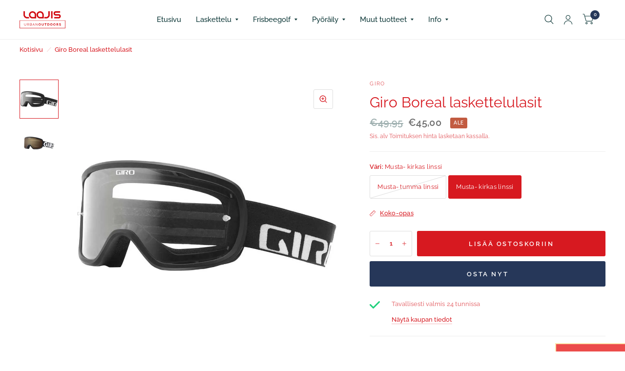

--- FILE ---
content_type: text/html; charset=utf-8
request_url: https://shop.laajis.fi/products/giro-boreal
body_size: 24993
content:
<!doctype html><html class="no-js" lang="fi" dir="ltr">
<head>
	<meta charset="utf-8">
	<meta http-equiv="X-UA-Compatible" content="IE=edge,chrome=1">

	<!-- ✅ Google Search Console verification -->
	<meta name="google-site-verification" content="ldsjYnYAFcytjjYhh1TwmqnebJ7zVhUkBWYO9AOurac" />

	<meta name="viewport" content="width=device-width, initial-scale=1, maximum-scale=5, viewport-fit=cover">
	<meta name="theme-color" content="#ffffff">
	<link rel="canonical" href="https://shop.laajis.fi/products/giro-boreal">
	<link rel="preconnect" href="https://cdn.shopify.com" crossorigin>
	<link rel="preload" as="style" href="//shop.laajis.fi/cdn/shop/t/5/assets/app.css?v=6761444384061491651744178997">
<link rel="preload" as="style" href="//shop.laajis.fi/cdn/shop/t/5/assets/product.css?v=57018439632562648121744178997">
<link rel="preload" as="image" href="//shop.laajis.fi/cdn/shop/files/giroclear.webp?v=1730360695&width=375" imagesrcset="//shop.laajis.fi/cdn/shop/files/giroclear.webp?v=1730360695&width=375 375w,//shop.laajis.fi/cdn/shop/files/giroclear.webp?v=1730360695&width=580 580w,//shop.laajis.fi/cdn/shop/files/giroclear.webp?v=1730360695&width=1160 1160w" imagesizes="auto">




<link href="//shop.laajis.fi/cdn/shop/t/5/assets/animations.min.js?v=125778792411641688251744178997" as="script" rel="preload">

<link href="//shop.laajis.fi/cdn/shop/t/5/assets/vendor.min.js?v=103990831484246365421744178998" as="script" rel="preload">
<link href="//shop.laajis.fi/cdn/shop/t/5/assets/app.js?v=65769988580183007921744178997" as="script" rel="preload">
<link href="//shop.laajis.fi/cdn/shop/t/5/assets/slideshow.js?v=110104780531747616791744178998" as="script" rel="preload">

<script>
window.lazySizesConfig = window.lazySizesConfig || {};
window.lazySizesConfig.expand = 250;
window.lazySizesConfig.loadMode = 1;
window.lazySizesConfig.loadHidden = false;
</script>


	<link rel="icon" type="image/png" href="//shop.laajis.fi/cdn/shop/files/Laajis-Shop.png?crop=center&height=32&v=1706269779&width=32">

	<title>
		Giro Boreal laskettelulasit
		
		
		 &ndash; Laajis Shop
	</title>

	
	<meta name="description" content="Laskettelulasit aikuisille">
	
<link rel="preconnect" href="https://fonts.shopifycdn.com" crossorigin>

<meta property="og:site_name" content="Laajis Shop">
<meta property="og:url" content="https://shop.laajis.fi/products/giro-boreal">
<meta property="og:title" content="Giro Boreal laskettelulasit">
<meta property="og:type" content="product">
<meta property="og:description" content="Laskettelulasit aikuisille"><meta property="og:image" content="http://shop.laajis.fi/cdn/shop/files/GIRO_GIRO_BOREAL_LASKETTELULASIT._56587244-1.jpg?v=1706100290">
  <meta property="og:image:secure_url" content="https://shop.laajis.fi/cdn/shop/files/GIRO_GIRO_BOREAL_LASKETTELULASIT._56587244-1.jpg?v=1706100290">
  <meta property="og:image:width" content="800">
  <meta property="og:image:height" content="800"><meta property="og:price:amount" content="45,00">
  <meta property="og:price:currency" content="EUR"><meta name="twitter:card" content="summary_large_image">
<meta name="twitter:title" content="Giro Boreal laskettelulasit">
<meta name="twitter:description" content="Laskettelulasit aikuisille">


	<link href="//shop.laajis.fi/cdn/shop/t/5/assets/app.css?v=6761444384061491651744178997" rel="stylesheet" type="text/css" media="all" />

	<style data-shopify>
	@font-face {
  font-family: Raleway;
  font-weight: 500;
  font-style: normal;
  font-display: swap;
  src: url("//shop.laajis.fi/cdn/fonts/raleway/raleway_n5.0f898fcb9d16ae9a622ce7e706bb26c4a01b5028.woff2") format("woff2"),
       url("//shop.laajis.fi/cdn/fonts/raleway/raleway_n5.c754eb57a4de1b66b11f20a04a7e3f1462e000f4.woff") format("woff");
}

@font-face {
  font-family: Raleway;
  font-weight: 500;
  font-style: normal;
  font-display: swap;
  src: url("//shop.laajis.fi/cdn/fonts/raleway/raleway_n5.0f898fcb9d16ae9a622ce7e706bb26c4a01b5028.woff2") format("woff2"),
       url("//shop.laajis.fi/cdn/fonts/raleway/raleway_n5.c754eb57a4de1b66b11f20a04a7e3f1462e000f4.woff") format("woff");
}

@font-face {
  font-family: Raleway;
  font-weight: 600;
  font-style: normal;
  font-display: swap;
  src: url("//shop.laajis.fi/cdn/fonts/raleway/raleway_n6.87db7132fdf2b1a000ff834d3753ad5731e10d88.woff2") format("woff2"),
       url("//shop.laajis.fi/cdn/fonts/raleway/raleway_n6.ad26493e9aeb22e08a6282f7bed6ea8ab7c3927f.woff") format("woff");
}

@font-face {
  font-family: Raleway;
  font-weight: 500;
  font-style: italic;
  font-display: swap;
  src: url("//shop.laajis.fi/cdn/fonts/raleway/raleway_i5.7c1179a63f760a1745604b586a712edb951beff6.woff2") format("woff2"),
       url("//shop.laajis.fi/cdn/fonts/raleway/raleway_i5.0c656ad447ea049e85281d48394058c7bfca3cd7.woff") format("woff");
}

@font-face {
  font-family: Raleway;
  font-weight: 600;
  font-style: italic;
  font-display: swap;
  src: url("//shop.laajis.fi/cdn/fonts/raleway/raleway_i6.3ca54d7a36de0718dd80fae3527e1a64a421eeb8.woff2") format("woff2"),
       url("//shop.laajis.fi/cdn/fonts/raleway/raleway_i6.b468b8770307bd25eee5b284ea3424978349afe2.woff") format("woff");
}

@font-face {
  font-family: Raleway;
  font-weight: 600;
  font-style: normal;
  font-display: swap;
  src: url("//shop.laajis.fi/cdn/fonts/raleway/raleway_n6.87db7132fdf2b1a000ff834d3753ad5731e10d88.woff2") format("woff2"),
       url("//shop.laajis.fi/cdn/fonts/raleway/raleway_n6.ad26493e9aeb22e08a6282f7bed6ea8ab7c3927f.woff") format("woff");
}

@font-face {
  font-family: Raleway;
  font-weight: 400;
  font-style: normal;
  font-display: swap;
  src: url("//shop.laajis.fi/cdn/fonts/raleway/raleway_n4.2c76ddd103ff0f30b1230f13e160330ff8b2c68a.woff2") format("woff2"),
       url("//shop.laajis.fi/cdn/fonts/raleway/raleway_n4.c057757dddc39994ad5d9c9f58e7c2c2a72359a9.woff") format("woff");
}

h1,h2,h3,h4,h5,h6,
	.h1,.h2,.h3,.h4,.h5,.h6,
	.logolink.text-logo,
	.customer-addresses .my-address .address-index {
		font-style: normal;
		font-weight: 600;
		font-family: Raleway, sans-serif;
	}
	body,
	.body-font,
	.thb-product-detail .product-title {
		font-style: normal;
		font-weight: 500;
		font-family: Raleway, sans-serif;
	}
	:root {
		--font-body-scale: 1.0;
		--font-body-medium-weight: 500;
    --font-body-bold-weight: 600;
		--font-heading-scale: 1.0;
		--font-navigation-scale: 1.0;
		--font-product-title-scale: 1.0;
		--font-product-title-line-height-scale: 1.0;
		--button-letter-spacing: 0.2em;

		--bg-body: #ffffff;
		--bg-body-rgb: 255,255,255;
		--bg-color-side-panel-footer: #fafafa;

		--color-accent: #d71920;
		--color-accent-rgb: 215,25,32;

		--color-accent2: #263759;
		--color-accent3: #f6f6f0;

		--color-border: #eeeeee;
		--color-overlay-rgb: 12,13,13;
		--color-form-border: #dedede;

		--shopify-accelerated-checkout-button-block-size: 52px;
		--shopify-accelerated-checkout-inline-alignment: center;
		--shopify-accelerated-checkout-skeleton-animation-duration: 0.25s;
		--shopify-accelerated-checkout-button-border-radius: 3px;--color-announcement-bar-text: #f6f6f0;--color-announcement-bar-bg: #103a3a;--color-header-bg: #ffffff;
			--color-header-bg-rgb: 255,255,255;--color-header-text: #103a3a;
			--color-header-text-rgb: 16,58,58;--color-header-links: #103a3a;--color-header-links-hover: #c25b41;--color-header-icons: #103a3a;--solid-button-label: #ffffff;--outline-button-label: #103a3a;--color-price: #103a3a;
		--color-price-discounted: #6D6D6D;
		--color-star: #f1b824;

		--section-spacing-mobile: 50px;
		--section-spacing-desktop: 100px;--button-border-radius: 3px;--color-badge-text: #ffffff;--color-badge-sold-out: #939393;--color-badge-sale: #c25b41;--color-badge-preorder: #666666;--badge-corner-radius: 3px;--color-inventory-instock: #279A4B;--color-inventory-lowstock: #fa3200;--color-footer-bar-bg: #d71920;--color-footer-bar-text: #ffffff;--color-footer-text: #ffffff;
			--color-footer-text-rgb: 255,255,255;--color-footer-link: #ffffff;--color-footer-link-hover: #c25b41;--color-footer-border: #2b2b2b;
			--color-footer-border-rgb: 43,43,43;--color-footer-bg: #0c0d0d;}



</style>


	<script>
		window.theme = window.theme || {};
		theme = {
			settings: {
				money_with_currency_format:"€{{amount_with_comma_separator}}",
				cart_drawer:true},
			routes: {
				root_url: '/',
				cart_url: '/cart',
				cart_add_url: '/cart/add',
				search_url: '/search',
				collections_url: '/collections',
				cart_change_url: '/cart/change',
				cart_update_url: '/cart/update',
				predictive_search_url: '/search/suggest',
			},
			variantStrings: {
        addToCart: `Lisää ostoskoriin`,
        soldOut: `Loppuunmyyty`,
        unavailable: `Ei saatavilla`,
        preOrder: `Translation missing: fi.products.product.pre_order`,
      },
			strings: {
				requiresTerms: ``,
				shippingEstimatorNoResults: `Translation missing: fi.sections.cart.shipping_estimator.no_results`,
				shippingEstimatorOneResult: `Translation missing: fi.sections.cart.shipping_estimator.one_result`,
				shippingEstimatorMultipleResults: `Translation missing: fi.sections.cart.shipping_estimator.multiple_results`,
				shippingEstimatorError: `Translation missing: fi.sections.cart.shipping_estimator.error`
			}
		};
	</script>
	<script>window.performance && window.performance.mark && window.performance.mark('shopify.content_for_header.start');</script><meta name="google-site-verification" content="YrBjXlTbeUNtWiZYCvOmOtjHK_IUSduNTBOyiGsgbN4">
<meta id="shopify-digital-wallet" name="shopify-digital-wallet" content="/78832468313/digital_wallets/dialog">
<link rel="alternate" hreflang="x-default" href="https://shop.laajis.fi/products/giro-boreal">
<link rel="alternate" hreflang="fi" href="https://shop.laajis.fi/products/giro-boreal">
<link rel="alternate" hreflang="en" href="https://shop.laajis.fi/en/products/giro-boreal">
<link rel="alternate" type="application/json+oembed" href="https://shop.laajis.fi/products/giro-boreal.oembed">
<script async="async" src="/checkouts/internal/preloads.js?locale=fi-FI"></script>
<script id="shopify-features" type="application/json">{"accessToken":"16330b406a6e82a4228092eb2dad963e","betas":["rich-media-storefront-analytics"],"domain":"shop.laajis.fi","predictiveSearch":true,"shopId":78832468313,"locale":"fi"}</script>
<script>var Shopify = Shopify || {};
Shopify.shop = "271e1d-3.myshopify.com";
Shopify.locale = "fi";
Shopify.currency = {"active":"EUR","rate":"1.0"};
Shopify.country = "FI";
Shopify.theme = {"name":"Päivitetty kopio: Habitat 1.0","id":180712669529,"schema_name":"Habitat","schema_version":"7.0.0","theme_store_id":1581,"role":"main"};
Shopify.theme.handle = "null";
Shopify.theme.style = {"id":null,"handle":null};
Shopify.cdnHost = "shop.laajis.fi/cdn";
Shopify.routes = Shopify.routes || {};
Shopify.routes.root = "/";</script>
<script type="module">!function(o){(o.Shopify=o.Shopify||{}).modules=!0}(window);</script>
<script>!function(o){function n(){var o=[];function n(){o.push(Array.prototype.slice.apply(arguments))}return n.q=o,n}var t=o.Shopify=o.Shopify||{};t.loadFeatures=n(),t.autoloadFeatures=n()}(window);</script>
<script id="shop-js-analytics" type="application/json">{"pageType":"product"}</script>
<script defer="defer" async type="module" src="//shop.laajis.fi/cdn/shopifycloud/shop-js/modules/v2/client.init-shop-cart-sync_BaVYBPKc.fi.esm.js"></script>
<script defer="defer" async type="module" src="//shop.laajis.fi/cdn/shopifycloud/shop-js/modules/v2/chunk.common_CTbb0h5t.esm.js"></script>
<script defer="defer" async type="module" src="//shop.laajis.fi/cdn/shopifycloud/shop-js/modules/v2/chunk.modal_DUS8DR4E.esm.js"></script>
<script type="module">
  await import("//shop.laajis.fi/cdn/shopifycloud/shop-js/modules/v2/client.init-shop-cart-sync_BaVYBPKc.fi.esm.js");
await import("//shop.laajis.fi/cdn/shopifycloud/shop-js/modules/v2/chunk.common_CTbb0h5t.esm.js");
await import("//shop.laajis.fi/cdn/shopifycloud/shop-js/modules/v2/chunk.modal_DUS8DR4E.esm.js");

  window.Shopify.SignInWithShop?.initShopCartSync?.({"fedCMEnabled":true,"windoidEnabled":true});

</script>
<script>(function() {
  var isLoaded = false;
  function asyncLoad() {
    if (isLoaded) return;
    isLoaded = true;
    var urls = ["https:\/\/omnisnippet1.com\/platforms\/shopify.js?source=scriptTag\u0026v=2025-05-15T12\u0026shop=271e1d-3.myshopify.com"];
    for (var i = 0; i < urls.length; i++) {
      var s = document.createElement('script');
      s.type = 'text/javascript';
      s.async = true;
      s.src = urls[i];
      var x = document.getElementsByTagName('script')[0];
      x.parentNode.insertBefore(s, x);
    }
  };
  if(window.attachEvent) {
    window.attachEvent('onload', asyncLoad);
  } else {
    window.addEventListener('load', asyncLoad, false);
  }
})();</script>
<script id="__st">var __st={"a":78832468313,"offset":7200,"reqid":"adb0ebaf-b577-4972-be29-0046c69d98b8-1769238090","pageurl":"shop.laajis.fi\/products\/giro-boreal","u":"45fcc12a9d25","p":"product","rtyp":"product","rid":8614676857177};</script>
<script>window.ShopifyPaypalV4VisibilityTracking = true;</script>
<script id="captcha-bootstrap">!function(){'use strict';const t='contact',e='account',n='new_comment',o=[[t,t],['blogs',n],['comments',n],[t,'customer']],c=[[e,'customer_login'],[e,'guest_login'],[e,'recover_customer_password'],[e,'create_customer']],r=t=>t.map((([t,e])=>`form[action*='/${t}']:not([data-nocaptcha='true']) input[name='form_type'][value='${e}']`)).join(','),a=t=>()=>t?[...document.querySelectorAll(t)].map((t=>t.form)):[];function s(){const t=[...o],e=r(t);return a(e)}const i='password',u='form_key',d=['recaptcha-v3-token','g-recaptcha-response','h-captcha-response',i],f=()=>{try{return window.sessionStorage}catch{return}},m='__shopify_v',_=t=>t.elements[u];function p(t,e,n=!1){try{const o=window.sessionStorage,c=JSON.parse(o.getItem(e)),{data:r}=function(t){const{data:e,action:n}=t;return t[m]||n?{data:e,action:n}:{data:t,action:n}}(c);for(const[e,n]of Object.entries(r))t.elements[e]&&(t.elements[e].value=n);n&&o.removeItem(e)}catch(o){console.error('form repopulation failed',{error:o})}}const l='form_type',E='cptcha';function T(t){t.dataset[E]=!0}const w=window,h=w.document,L='Shopify',v='ce_forms',y='captcha';let A=!1;((t,e)=>{const n=(g='f06e6c50-85a8-45c8-87d0-21a2b65856fe',I='https://cdn.shopify.com/shopifycloud/storefront-forms-hcaptcha/ce_storefront_forms_captcha_hcaptcha.v1.5.2.iife.js',D={infoText:'hCaptchan suojaama',privacyText:'Tietosuoja',termsText:'Ehdot'},(t,e,n)=>{const o=w[L][v],c=o.bindForm;if(c)return c(t,g,e,D).then(n);var r;o.q.push([[t,g,e,D],n]),r=I,A||(h.body.append(Object.assign(h.createElement('script'),{id:'captcha-provider',async:!0,src:r})),A=!0)});var g,I,D;w[L]=w[L]||{},w[L][v]=w[L][v]||{},w[L][v].q=[],w[L][y]=w[L][y]||{},w[L][y].protect=function(t,e){n(t,void 0,e),T(t)},Object.freeze(w[L][y]),function(t,e,n,w,h,L){const[v,y,A,g]=function(t,e,n){const i=e?o:[],u=t?c:[],d=[...i,...u],f=r(d),m=r(i),_=r(d.filter((([t,e])=>n.includes(e))));return[a(f),a(m),a(_),s()]}(w,h,L),I=t=>{const e=t.target;return e instanceof HTMLFormElement?e:e&&e.form},D=t=>v().includes(t);t.addEventListener('submit',(t=>{const e=I(t);if(!e)return;const n=D(e)&&!e.dataset.hcaptchaBound&&!e.dataset.recaptchaBound,o=_(e),c=g().includes(e)&&(!o||!o.value);(n||c)&&t.preventDefault(),c&&!n&&(function(t){try{if(!f())return;!function(t){const e=f();if(!e)return;const n=_(t);if(!n)return;const o=n.value;o&&e.removeItem(o)}(t);const e=Array.from(Array(32),(()=>Math.random().toString(36)[2])).join('');!function(t,e){_(t)||t.append(Object.assign(document.createElement('input'),{type:'hidden',name:u})),t.elements[u].value=e}(t,e),function(t,e){const n=f();if(!n)return;const o=[...t.querySelectorAll(`input[type='${i}']`)].map((({name:t})=>t)),c=[...d,...o],r={};for(const[a,s]of new FormData(t).entries())c.includes(a)||(r[a]=s);n.setItem(e,JSON.stringify({[m]:1,action:t.action,data:r}))}(t,e)}catch(e){console.error('failed to persist form',e)}}(e),e.submit())}));const S=(t,e)=>{t&&!t.dataset[E]&&(n(t,e.some((e=>e===t))),T(t))};for(const o of['focusin','change'])t.addEventListener(o,(t=>{const e=I(t);D(e)&&S(e,y())}));const B=e.get('form_key'),M=e.get(l),P=B&&M;t.addEventListener('DOMContentLoaded',(()=>{const t=y();if(P)for(const e of t)e.elements[l].value===M&&p(e,B);[...new Set([...A(),...v().filter((t=>'true'===t.dataset.shopifyCaptcha))])].forEach((e=>S(e,t)))}))}(h,new URLSearchParams(w.location.search),n,t,e,['guest_login'])})(!0,!0)}();</script>
<script integrity="sha256-4kQ18oKyAcykRKYeNunJcIwy7WH5gtpwJnB7kiuLZ1E=" data-source-attribution="shopify.loadfeatures" defer="defer" src="//shop.laajis.fi/cdn/shopifycloud/storefront/assets/storefront/load_feature-a0a9edcb.js" crossorigin="anonymous"></script>
<script data-source-attribution="shopify.dynamic_checkout.dynamic.init">var Shopify=Shopify||{};Shopify.PaymentButton=Shopify.PaymentButton||{isStorefrontPortableWallets:!0,init:function(){window.Shopify.PaymentButton.init=function(){};var t=document.createElement("script");t.src="https://shop.laajis.fi/cdn/shopifycloud/portable-wallets/latest/portable-wallets.fi.js",t.type="module",document.head.appendChild(t)}};
</script>
<script data-source-attribution="shopify.dynamic_checkout.buyer_consent">
  function portableWalletsHideBuyerConsent(e){var t=document.getElementById("shopify-buyer-consent"),n=document.getElementById("shopify-subscription-policy-button");t&&n&&(t.classList.add("hidden"),t.setAttribute("aria-hidden","true"),n.removeEventListener("click",e))}function portableWalletsShowBuyerConsent(e){var t=document.getElementById("shopify-buyer-consent"),n=document.getElementById("shopify-subscription-policy-button");t&&n&&(t.classList.remove("hidden"),t.removeAttribute("aria-hidden"),n.addEventListener("click",e))}window.Shopify?.PaymentButton&&(window.Shopify.PaymentButton.hideBuyerConsent=portableWalletsHideBuyerConsent,window.Shopify.PaymentButton.showBuyerConsent=portableWalletsShowBuyerConsent);
</script>
<script>
  function portableWalletsCleanup(e){e&&e.src&&console.error("Failed to load portable wallets script "+e.src);var t=document.querySelectorAll("shopify-accelerated-checkout .shopify-payment-button__skeleton, shopify-accelerated-checkout-cart .wallet-cart-button__skeleton"),e=document.getElementById("shopify-buyer-consent");for(let e=0;e<t.length;e++)t[e].remove();e&&e.remove()}function portableWalletsNotLoadedAsModule(e){e instanceof ErrorEvent&&"string"==typeof e.message&&e.message.includes("import.meta")&&"string"==typeof e.filename&&e.filename.includes("portable-wallets")&&(window.removeEventListener("error",portableWalletsNotLoadedAsModule),window.Shopify.PaymentButton.failedToLoad=e,"loading"===document.readyState?document.addEventListener("DOMContentLoaded",window.Shopify.PaymentButton.init):window.Shopify.PaymentButton.init())}window.addEventListener("error",portableWalletsNotLoadedAsModule);
</script>

<script type="module" src="https://shop.laajis.fi/cdn/shopifycloud/portable-wallets/latest/portable-wallets.fi.js" onError="portableWalletsCleanup(this)" crossorigin="anonymous"></script>
<script nomodule>
  document.addEventListener("DOMContentLoaded", portableWalletsCleanup);
</script>

<script id='scb4127' type='text/javascript' async='' src='https://shop.laajis.fi/cdn/shopifycloud/privacy-banner/storefront-banner.js'></script><link id="shopify-accelerated-checkout-styles" rel="stylesheet" media="screen" href="https://shop.laajis.fi/cdn/shopifycloud/portable-wallets/latest/accelerated-checkout-backwards-compat.css" crossorigin="anonymous">
<style id="shopify-accelerated-checkout-cart">
        #shopify-buyer-consent {
  margin-top: 1em;
  display: inline-block;
  width: 100%;
}

#shopify-buyer-consent.hidden {
  display: none;
}

#shopify-subscription-policy-button {
  background: none;
  border: none;
  padding: 0;
  text-decoration: underline;
  font-size: inherit;
  cursor: pointer;
}

#shopify-subscription-policy-button::before {
  box-shadow: none;
}

      </style>

<script>window.performance && window.performance.mark && window.performance.mark('shopify.content_for_header.end');</script> <!-- Header hook for plugins -->

	<script>document.documentElement.className = document.documentElement.className.replace('no-js', 'js');</script>
<!-- BEGIN app block: shopify://apps/simprosys-google-shopping-feed/blocks/core_settings_block/1f0b859e-9fa6-4007-97e8-4513aff5ff3b --><!-- BEGIN: GSF App Core Tags & Scripts by Simprosys Google Shopping Feed -->









<!-- END: GSF App Core Tags & Scripts by Simprosys Google Shopping Feed -->
<!-- END app block --><link href="https://monorail-edge.shopifysvc.com" rel="dns-prefetch">
<script>(function(){if ("sendBeacon" in navigator && "performance" in window) {try {var session_token_from_headers = performance.getEntriesByType('navigation')[0].serverTiming.find(x => x.name == '_s').description;} catch {var session_token_from_headers = undefined;}var session_cookie_matches = document.cookie.match(/_shopify_s=([^;]*)/);var session_token_from_cookie = session_cookie_matches && session_cookie_matches.length === 2 ? session_cookie_matches[1] : "";var session_token = session_token_from_headers || session_token_from_cookie || "";function handle_abandonment_event(e) {var entries = performance.getEntries().filter(function(entry) {return /monorail-edge.shopifysvc.com/.test(entry.name);});if (!window.abandonment_tracked && entries.length === 0) {window.abandonment_tracked = true;var currentMs = Date.now();var navigation_start = performance.timing.navigationStart;var payload = {shop_id: 78832468313,url: window.location.href,navigation_start,duration: currentMs - navigation_start,session_token,page_type: "product"};window.navigator.sendBeacon("https://monorail-edge.shopifysvc.com/v1/produce", JSON.stringify({schema_id: "online_store_buyer_site_abandonment/1.1",payload: payload,metadata: {event_created_at_ms: currentMs,event_sent_at_ms: currentMs}}));}}window.addEventListener('pagehide', handle_abandonment_event);}}());</script>
<script id="web-pixels-manager-setup">(function e(e,d,r,n,o){if(void 0===o&&(o={}),!Boolean(null===(a=null===(i=window.Shopify)||void 0===i?void 0:i.analytics)||void 0===a?void 0:a.replayQueue)){var i,a;window.Shopify=window.Shopify||{};var t=window.Shopify;t.analytics=t.analytics||{};var s=t.analytics;s.replayQueue=[],s.publish=function(e,d,r){return s.replayQueue.push([e,d,r]),!0};try{self.performance.mark("wpm:start")}catch(e){}var l=function(){var e={modern:/Edge?\/(1{2}[4-9]|1[2-9]\d|[2-9]\d{2}|\d{4,})\.\d+(\.\d+|)|Firefox\/(1{2}[4-9]|1[2-9]\d|[2-9]\d{2}|\d{4,})\.\d+(\.\d+|)|Chrom(ium|e)\/(9{2}|\d{3,})\.\d+(\.\d+|)|(Maci|X1{2}).+ Version\/(15\.\d+|(1[6-9]|[2-9]\d|\d{3,})\.\d+)([,.]\d+|)( \(\w+\)|)( Mobile\/\w+|) Safari\/|Chrome.+OPR\/(9{2}|\d{3,})\.\d+\.\d+|(CPU[ +]OS|iPhone[ +]OS|CPU[ +]iPhone|CPU IPhone OS|CPU iPad OS)[ +]+(15[._]\d+|(1[6-9]|[2-9]\d|\d{3,})[._]\d+)([._]\d+|)|Android:?[ /-](13[3-9]|1[4-9]\d|[2-9]\d{2}|\d{4,})(\.\d+|)(\.\d+|)|Android.+Firefox\/(13[5-9]|1[4-9]\d|[2-9]\d{2}|\d{4,})\.\d+(\.\d+|)|Android.+Chrom(ium|e)\/(13[3-9]|1[4-9]\d|[2-9]\d{2}|\d{4,})\.\d+(\.\d+|)|SamsungBrowser\/([2-9]\d|\d{3,})\.\d+/,legacy:/Edge?\/(1[6-9]|[2-9]\d|\d{3,})\.\d+(\.\d+|)|Firefox\/(5[4-9]|[6-9]\d|\d{3,})\.\d+(\.\d+|)|Chrom(ium|e)\/(5[1-9]|[6-9]\d|\d{3,})\.\d+(\.\d+|)([\d.]+$|.*Safari\/(?![\d.]+ Edge\/[\d.]+$))|(Maci|X1{2}).+ Version\/(10\.\d+|(1[1-9]|[2-9]\d|\d{3,})\.\d+)([,.]\d+|)( \(\w+\)|)( Mobile\/\w+|) Safari\/|Chrome.+OPR\/(3[89]|[4-9]\d|\d{3,})\.\d+\.\d+|(CPU[ +]OS|iPhone[ +]OS|CPU[ +]iPhone|CPU IPhone OS|CPU iPad OS)[ +]+(10[._]\d+|(1[1-9]|[2-9]\d|\d{3,})[._]\d+)([._]\d+|)|Android:?[ /-](13[3-9]|1[4-9]\d|[2-9]\d{2}|\d{4,})(\.\d+|)(\.\d+|)|Mobile Safari.+OPR\/([89]\d|\d{3,})\.\d+\.\d+|Android.+Firefox\/(13[5-9]|1[4-9]\d|[2-9]\d{2}|\d{4,})\.\d+(\.\d+|)|Android.+Chrom(ium|e)\/(13[3-9]|1[4-9]\d|[2-9]\d{2}|\d{4,})\.\d+(\.\d+|)|Android.+(UC? ?Browser|UCWEB|U3)[ /]?(15\.([5-9]|\d{2,})|(1[6-9]|[2-9]\d|\d{3,})\.\d+)\.\d+|SamsungBrowser\/(5\.\d+|([6-9]|\d{2,})\.\d+)|Android.+MQ{2}Browser\/(14(\.(9|\d{2,})|)|(1[5-9]|[2-9]\d|\d{3,})(\.\d+|))(\.\d+|)|K[Aa][Ii]OS\/(3\.\d+|([4-9]|\d{2,})\.\d+)(\.\d+|)/},d=e.modern,r=e.legacy,n=navigator.userAgent;return n.match(d)?"modern":n.match(r)?"legacy":"unknown"}(),u="modern"===l?"modern":"legacy",c=(null!=n?n:{modern:"",legacy:""})[u],f=function(e){return[e.baseUrl,"/wpm","/b",e.hashVersion,"modern"===e.buildTarget?"m":"l",".js"].join("")}({baseUrl:d,hashVersion:r,buildTarget:u}),m=function(e){var d=e.version,r=e.bundleTarget,n=e.surface,o=e.pageUrl,i=e.monorailEndpoint;return{emit:function(e){var a=e.status,t=e.errorMsg,s=(new Date).getTime(),l=JSON.stringify({metadata:{event_sent_at_ms:s},events:[{schema_id:"web_pixels_manager_load/3.1",payload:{version:d,bundle_target:r,page_url:o,status:a,surface:n,error_msg:t},metadata:{event_created_at_ms:s}}]});if(!i)return console&&console.warn&&console.warn("[Web Pixels Manager] No Monorail endpoint provided, skipping logging."),!1;try{return self.navigator.sendBeacon.bind(self.navigator)(i,l)}catch(e){}var u=new XMLHttpRequest;try{return u.open("POST",i,!0),u.setRequestHeader("Content-Type","text/plain"),u.send(l),!0}catch(e){return console&&console.warn&&console.warn("[Web Pixels Manager] Got an unhandled error while logging to Monorail."),!1}}}}({version:r,bundleTarget:l,surface:e.surface,pageUrl:self.location.href,monorailEndpoint:e.monorailEndpoint});try{o.browserTarget=l,function(e){var d=e.src,r=e.async,n=void 0===r||r,o=e.onload,i=e.onerror,a=e.sri,t=e.scriptDataAttributes,s=void 0===t?{}:t,l=document.createElement("script"),u=document.querySelector("head"),c=document.querySelector("body");if(l.async=n,l.src=d,a&&(l.integrity=a,l.crossOrigin="anonymous"),s)for(var f in s)if(Object.prototype.hasOwnProperty.call(s,f))try{l.dataset[f]=s[f]}catch(e){}if(o&&l.addEventListener("load",o),i&&l.addEventListener("error",i),u)u.appendChild(l);else{if(!c)throw new Error("Did not find a head or body element to append the script");c.appendChild(l)}}({src:f,async:!0,onload:function(){if(!function(){var e,d;return Boolean(null===(d=null===(e=window.Shopify)||void 0===e?void 0:e.analytics)||void 0===d?void 0:d.initialized)}()){var d=window.webPixelsManager.init(e)||void 0;if(d){var r=window.Shopify.analytics;r.replayQueue.forEach((function(e){var r=e[0],n=e[1],o=e[2];d.publishCustomEvent(r,n,o)})),r.replayQueue=[],r.publish=d.publishCustomEvent,r.visitor=d.visitor,r.initialized=!0}}},onerror:function(){return m.emit({status:"failed",errorMsg:"".concat(f," has failed to load")})},sri:function(e){var d=/^sha384-[A-Za-z0-9+/=]+$/;return"string"==typeof e&&d.test(e)}(c)?c:"",scriptDataAttributes:o}),m.emit({status:"loading"})}catch(e){m.emit({status:"failed",errorMsg:(null==e?void 0:e.message)||"Unknown error"})}}})({shopId: 78832468313,storefrontBaseUrl: "https://shop.laajis.fi",extensionsBaseUrl: "https://extensions.shopifycdn.com/cdn/shopifycloud/web-pixels-manager",monorailEndpoint: "https://monorail-edge.shopifysvc.com/unstable/produce_batch",surface: "storefront-renderer",enabledBetaFlags: ["2dca8a86"],webPixelsConfigList: [{"id":"2715943257","configuration":"{\"account_ID\":\"1034902\",\"google_analytics_tracking_tag\":\"1\",\"measurement_id\":\"2\",\"api_secret\":\"3\",\"shop_settings\":\"{\\\"custom_pixel_script\\\":\\\"https:\\\\\\\/\\\\\\\/storage.googleapis.com\\\\\\\/gsf-scripts\\\\\\\/custom-pixels\\\\\\\/271e1d-3.js\\\"}\"}","eventPayloadVersion":"v1","runtimeContext":"LAX","scriptVersion":"c6b888297782ed4a1cba19cda43d6625","type":"APP","apiClientId":1558137,"privacyPurposes":[],"dataSharingAdjustments":{"protectedCustomerApprovalScopes":["read_customer_address","read_customer_email","read_customer_name","read_customer_personal_data","read_customer_phone"]}},{"id":"1038877017","configuration":"{\"config\":\"{\\\"google_tag_ids\\\":[\\\"AW-11482350313\\\",\\\"GT-K8FVV2H\\\",\\\"G-XX781HGFJ3\\\"],\\\"target_country\\\":\\\"FI\\\",\\\"gtag_events\\\":[{\\\"type\\\":\\\"begin_checkout\\\",\\\"action_label\\\":[\\\"AW-11482350313\\\/DoQfCNmSjowZEOmFm-Mq\\\",\\\"G-XX781HGFJ3\\\"]},{\\\"type\\\":\\\"search\\\",\\\"action_label\\\":[\\\"AW-11482350313\\\/ukkACNOSjowZEOmFm-Mq\\\",\\\"G-XX781HGFJ3\\\"]},{\\\"type\\\":\\\"view_item\\\",\\\"action_label\\\":[\\\"AW-11482350313\\\/dmviCNCSjowZEOmFm-Mq\\\",\\\"MC-ZBFNFKJ6VL\\\",\\\"G-XX781HGFJ3\\\"]},{\\\"type\\\":\\\"purchase\\\",\\\"action_label\\\":[\\\"AW-11482350313\\\/sRjxCMqSjowZEOmFm-Mq\\\",\\\"MC-ZBFNFKJ6VL\\\",\\\"G-XX781HGFJ3\\\"]},{\\\"type\\\":\\\"page_view\\\",\\\"action_label\\\":[\\\"AW-11482350313\\\/mq4YCM2SjowZEOmFm-Mq\\\",\\\"MC-ZBFNFKJ6VL\\\",\\\"G-XX781HGFJ3\\\"]},{\\\"type\\\":\\\"add_payment_info\\\",\\\"action_label\\\":[\\\"AW-11482350313\\\/zjkfCNySjowZEOmFm-Mq\\\",\\\"G-XX781HGFJ3\\\"]},{\\\"type\\\":\\\"add_to_cart\\\",\\\"action_label\\\":[\\\"AW-11482350313\\\/-Hn6CNaSjowZEOmFm-Mq\\\",\\\"G-XX781HGFJ3\\\"]}],\\\"enable_monitoring_mode\\\":false}\"}","eventPayloadVersion":"v1","runtimeContext":"OPEN","scriptVersion":"b2a88bafab3e21179ed38636efcd8a93","type":"APP","apiClientId":1780363,"privacyPurposes":[],"dataSharingAdjustments":{"protectedCustomerApprovalScopes":["read_customer_address","read_customer_email","read_customer_name","read_customer_personal_data","read_customer_phone"]}},{"id":"451969369","configuration":"{\"pixel_id\":\"447689692084313\",\"pixel_type\":\"facebook_pixel\",\"metaapp_system_user_token\":\"-\"}","eventPayloadVersion":"v1","runtimeContext":"OPEN","scriptVersion":"ca16bc87fe92b6042fbaa3acc2fbdaa6","type":"APP","apiClientId":2329312,"privacyPurposes":["ANALYTICS","MARKETING","SALE_OF_DATA"],"dataSharingAdjustments":{"protectedCustomerApprovalScopes":["read_customer_address","read_customer_email","read_customer_name","read_customer_personal_data","read_customer_phone"]}},{"id":"249364825","configuration":"{\"apiURL\":\"https:\/\/api.omnisend.com\",\"appURL\":\"https:\/\/app.omnisend.com\",\"brandID\":\"63da6099c9eb48a5321b583b\",\"trackingURL\":\"https:\/\/wt.omnisendlink.com\"}","eventPayloadVersion":"v1","runtimeContext":"STRICT","scriptVersion":"aa9feb15e63a302383aa48b053211bbb","type":"APP","apiClientId":186001,"privacyPurposes":["ANALYTICS","MARKETING","SALE_OF_DATA"],"dataSharingAdjustments":{"protectedCustomerApprovalScopes":["read_customer_address","read_customer_email","read_customer_name","read_customer_personal_data","read_customer_phone"]}},{"id":"212566361","eventPayloadVersion":"1","runtimeContext":"LAX","scriptVersion":"1","type":"CUSTOM","privacyPurposes":["ANALYTICS","MARKETING"],"name":"Simprosys Google Ads Tracking"},{"id":"shopify-app-pixel","configuration":"{}","eventPayloadVersion":"v1","runtimeContext":"STRICT","scriptVersion":"0450","apiClientId":"shopify-pixel","type":"APP","privacyPurposes":["ANALYTICS","MARKETING"]},{"id":"shopify-custom-pixel","eventPayloadVersion":"v1","runtimeContext":"LAX","scriptVersion":"0450","apiClientId":"shopify-pixel","type":"CUSTOM","privacyPurposes":["ANALYTICS","MARKETING"]}],isMerchantRequest: false,initData: {"shop":{"name":"Laajis Shop","paymentSettings":{"currencyCode":"EUR"},"myshopifyDomain":"271e1d-3.myshopify.com","countryCode":"FI","storefrontUrl":"https:\/\/shop.laajis.fi"},"customer":null,"cart":null,"checkout":null,"productVariants":[{"price":{"amount":45.0,"currencyCode":"EUR"},"product":{"title":"Giro Boreal laskettelulasit","vendor":"Giro","id":"8614676857177","untranslatedTitle":"Giro Boreal laskettelulasit","url":"\/products\/giro-boreal","type":"Laskettelulasit"},"id":"47572422918489","image":{"src":"\/\/shop.laajis.fi\/cdn\/shop\/files\/GIRO_GIRO_BOREAL_LASKETTELULASIT._56587244-1.jpg?v=1706100290"},"sku":"","title":"Musta- tumma linssi","untranslatedTitle":"Musta- tumma linssi"},{"price":{"amount":45.0,"currencyCode":"EUR"},"product":{"title":"Giro Boreal laskettelulasit","vendor":"Giro","id":"8614676857177","untranslatedTitle":"Giro Boreal laskettelulasit","url":"\/products\/giro-boreal","type":"Laskettelulasit"},"id":"49591465247065","image":{"src":"\/\/shop.laajis.fi\/cdn\/shop\/files\/giroclear.webp?v=1730360695"},"sku":"","title":"Musta- kirkas linssi","untranslatedTitle":"Musta- kirkas linssi"}],"purchasingCompany":null},},"https://shop.laajis.fi/cdn","fcfee988w5aeb613cpc8e4bc33m6693e112",{"modern":"","legacy":""},{"shopId":"78832468313","storefrontBaseUrl":"https:\/\/shop.laajis.fi","extensionBaseUrl":"https:\/\/extensions.shopifycdn.com\/cdn\/shopifycloud\/web-pixels-manager","surface":"storefront-renderer","enabledBetaFlags":"[\"2dca8a86\"]","isMerchantRequest":"false","hashVersion":"fcfee988w5aeb613cpc8e4bc33m6693e112","publish":"custom","events":"[[\"page_viewed\",{}],[\"product_viewed\",{\"productVariant\":{\"price\":{\"amount\":45.0,\"currencyCode\":\"EUR\"},\"product\":{\"title\":\"Giro Boreal laskettelulasit\",\"vendor\":\"Giro\",\"id\":\"8614676857177\",\"untranslatedTitle\":\"Giro Boreal laskettelulasit\",\"url\":\"\/products\/giro-boreal\",\"type\":\"Laskettelulasit\"},\"id\":\"49591465247065\",\"image\":{\"src\":\"\/\/shop.laajis.fi\/cdn\/shop\/files\/giroclear.webp?v=1730360695\"},\"sku\":\"\",\"title\":\"Musta- kirkas linssi\",\"untranslatedTitle\":\"Musta- kirkas linssi\"}}]]"});</script><script>
  window.ShopifyAnalytics = window.ShopifyAnalytics || {};
  window.ShopifyAnalytics.meta = window.ShopifyAnalytics.meta || {};
  window.ShopifyAnalytics.meta.currency = 'EUR';
  var meta = {"product":{"id":8614676857177,"gid":"gid:\/\/shopify\/Product\/8614676857177","vendor":"Giro","type":"Laskettelulasit","handle":"giro-boreal","variants":[{"id":47572422918489,"price":4500,"name":"Giro Boreal laskettelulasit - Musta- tumma linssi","public_title":"Musta- tumma linssi","sku":""},{"id":49591465247065,"price":4500,"name":"Giro Boreal laskettelulasit - Musta- kirkas linssi","public_title":"Musta- kirkas linssi","sku":""}],"remote":false},"page":{"pageType":"product","resourceType":"product","resourceId":8614676857177,"requestId":"adb0ebaf-b577-4972-be29-0046c69d98b8-1769238090"}};
  for (var attr in meta) {
    window.ShopifyAnalytics.meta[attr] = meta[attr];
  }
</script>
<script class="analytics">
  (function () {
    var customDocumentWrite = function(content) {
      var jquery = null;

      if (window.jQuery) {
        jquery = window.jQuery;
      } else if (window.Checkout && window.Checkout.$) {
        jquery = window.Checkout.$;
      }

      if (jquery) {
        jquery('body').append(content);
      }
    };

    var hasLoggedConversion = function(token) {
      if (token) {
        return document.cookie.indexOf('loggedConversion=' + token) !== -1;
      }
      return false;
    }

    var setCookieIfConversion = function(token) {
      if (token) {
        var twoMonthsFromNow = new Date(Date.now());
        twoMonthsFromNow.setMonth(twoMonthsFromNow.getMonth() + 2);

        document.cookie = 'loggedConversion=' + token + '; expires=' + twoMonthsFromNow;
      }
    }

    var trekkie = window.ShopifyAnalytics.lib = window.trekkie = window.trekkie || [];
    if (trekkie.integrations) {
      return;
    }
    trekkie.methods = [
      'identify',
      'page',
      'ready',
      'track',
      'trackForm',
      'trackLink'
    ];
    trekkie.factory = function(method) {
      return function() {
        var args = Array.prototype.slice.call(arguments);
        args.unshift(method);
        trekkie.push(args);
        return trekkie;
      };
    };
    for (var i = 0; i < trekkie.methods.length; i++) {
      var key = trekkie.methods[i];
      trekkie[key] = trekkie.factory(key);
    }
    trekkie.load = function(config) {
      trekkie.config = config || {};
      trekkie.config.initialDocumentCookie = document.cookie;
      var first = document.getElementsByTagName('script')[0];
      var script = document.createElement('script');
      script.type = 'text/javascript';
      script.onerror = function(e) {
        var scriptFallback = document.createElement('script');
        scriptFallback.type = 'text/javascript';
        scriptFallback.onerror = function(error) {
                var Monorail = {
      produce: function produce(monorailDomain, schemaId, payload) {
        var currentMs = new Date().getTime();
        var event = {
          schema_id: schemaId,
          payload: payload,
          metadata: {
            event_created_at_ms: currentMs,
            event_sent_at_ms: currentMs
          }
        };
        return Monorail.sendRequest("https://" + monorailDomain + "/v1/produce", JSON.stringify(event));
      },
      sendRequest: function sendRequest(endpointUrl, payload) {
        // Try the sendBeacon API
        if (window && window.navigator && typeof window.navigator.sendBeacon === 'function' && typeof window.Blob === 'function' && !Monorail.isIos12()) {
          var blobData = new window.Blob([payload], {
            type: 'text/plain'
          });

          if (window.navigator.sendBeacon(endpointUrl, blobData)) {
            return true;
          } // sendBeacon was not successful

        } // XHR beacon

        var xhr = new XMLHttpRequest();

        try {
          xhr.open('POST', endpointUrl);
          xhr.setRequestHeader('Content-Type', 'text/plain');
          xhr.send(payload);
        } catch (e) {
          console.log(e);
        }

        return false;
      },
      isIos12: function isIos12() {
        return window.navigator.userAgent.lastIndexOf('iPhone; CPU iPhone OS 12_') !== -1 || window.navigator.userAgent.lastIndexOf('iPad; CPU OS 12_') !== -1;
      }
    };
    Monorail.produce('monorail-edge.shopifysvc.com',
      'trekkie_storefront_load_errors/1.1',
      {shop_id: 78832468313,
      theme_id: 180712669529,
      app_name: "storefront",
      context_url: window.location.href,
      source_url: "//shop.laajis.fi/cdn/s/trekkie.storefront.8d95595f799fbf7e1d32231b9a28fd43b70c67d3.min.js"});

        };
        scriptFallback.async = true;
        scriptFallback.src = '//shop.laajis.fi/cdn/s/trekkie.storefront.8d95595f799fbf7e1d32231b9a28fd43b70c67d3.min.js';
        first.parentNode.insertBefore(scriptFallback, first);
      };
      script.async = true;
      script.src = '//shop.laajis.fi/cdn/s/trekkie.storefront.8d95595f799fbf7e1d32231b9a28fd43b70c67d3.min.js';
      first.parentNode.insertBefore(script, first);
    };
    trekkie.load(
      {"Trekkie":{"appName":"storefront","development":false,"defaultAttributes":{"shopId":78832468313,"isMerchantRequest":null,"themeId":180712669529,"themeCityHash":"13631707308516365864","contentLanguage":"fi","currency":"EUR","eventMetadataId":"b5f5e67d-32de-4654-8a0a-4c33a33d81c7"},"isServerSideCookieWritingEnabled":true,"monorailRegion":"shop_domain","enabledBetaFlags":["65f19447"]},"Session Attribution":{},"S2S":{"facebookCapiEnabled":true,"source":"trekkie-storefront-renderer","apiClientId":580111}}
    );

    var loaded = false;
    trekkie.ready(function() {
      if (loaded) return;
      loaded = true;

      window.ShopifyAnalytics.lib = window.trekkie;

      var originalDocumentWrite = document.write;
      document.write = customDocumentWrite;
      try { window.ShopifyAnalytics.merchantGoogleAnalytics.call(this); } catch(error) {};
      document.write = originalDocumentWrite;

      window.ShopifyAnalytics.lib.page(null,{"pageType":"product","resourceType":"product","resourceId":8614676857177,"requestId":"adb0ebaf-b577-4972-be29-0046c69d98b8-1769238090","shopifyEmitted":true});

      var match = window.location.pathname.match(/checkouts\/(.+)\/(thank_you|post_purchase)/)
      var token = match? match[1]: undefined;
      if (!hasLoggedConversion(token)) {
        setCookieIfConversion(token);
        window.ShopifyAnalytics.lib.track("Viewed Product",{"currency":"EUR","variantId":47572422918489,"productId":8614676857177,"productGid":"gid:\/\/shopify\/Product\/8614676857177","name":"Giro Boreal laskettelulasit - Musta- tumma linssi","price":"45.00","sku":"","brand":"Giro","variant":"Musta- tumma linssi","category":"Laskettelulasit","nonInteraction":true,"remote":false},undefined,undefined,{"shopifyEmitted":true});
      window.ShopifyAnalytics.lib.track("monorail:\/\/trekkie_storefront_viewed_product\/1.1",{"currency":"EUR","variantId":47572422918489,"productId":8614676857177,"productGid":"gid:\/\/shopify\/Product\/8614676857177","name":"Giro Boreal laskettelulasit - Musta- tumma linssi","price":"45.00","sku":"","brand":"Giro","variant":"Musta- tumma linssi","category":"Laskettelulasit","nonInteraction":true,"remote":false,"referer":"https:\/\/shop.laajis.fi\/products\/giro-boreal"});
      }
    });


        var eventsListenerScript = document.createElement('script');
        eventsListenerScript.async = true;
        eventsListenerScript.src = "//shop.laajis.fi/cdn/shopifycloud/storefront/assets/shop_events_listener-3da45d37.js";
        document.getElementsByTagName('head')[0].appendChild(eventsListenerScript);

})();</script>
<script
  defer
  src="https://shop.laajis.fi/cdn/shopifycloud/perf-kit/shopify-perf-kit-3.0.4.min.js"
  data-application="storefront-renderer"
  data-shop-id="78832468313"
  data-render-region="gcp-us-east1"
  data-page-type="product"
  data-theme-instance-id="180712669529"
  data-theme-name="Habitat"
  data-theme-version="7.0.0"
  data-monorail-region="shop_domain"
  data-resource-timing-sampling-rate="10"
  data-shs="true"
  data-shs-beacon="true"
  data-shs-export-with-fetch="true"
  data-shs-logs-sample-rate="1"
  data-shs-beacon-endpoint="https://shop.laajis.fi/api/collect"
></script>
</head>
<body class="animations-true button-uppercase-true navigation-uppercase-false product-title-uppercase-false  template-product template-product">
	<a class="screen-reader-shortcut" href="#main-content"></a>
	<div id="wrapper">
		<!-- BEGIN sections: header-group -->
<div id="shopify-section-sections--25036695470425__announcement-bar" class="shopify-section shopify-section-group-header-group announcement-bar-section">



</div><div id="shopify-section-sections--25036695470425__header" class="shopify-section shopify-section-group-header-group header-section"><theme-header id="header" class="header header-sticky--active style1 header--shadow-none">
	<div class="row expanded">
		<div class="small-12 columns"><details class="mobile-toggle-wrapper">
	<summary class="mobile-toggle">
		<span></span>
		<span></span>
		<span></span>
	</summary><nav id="mobile-menu" class="mobile-menu-drawer" role="dialog" tabindex="-1">
	<div class="mobile-menu-content"><ul class="mobile-menu"><li><div class="link-container">
							<a href="/" title="Etusivu">Etusivu</a>
						</div></li><li><details class="link-container">
							<summary class="parent-link">Laskettelu<span class="link-forward"></span></summary>
							<ul class="sub-menu"><li><details class="link-container">
												<summary class="parent-link">Lumilautailu<span class="link-forward"></span></summary>
												<ul class="sub-menu" tabindex="-1"><li>
															<a href="/collections/lumilaudat" title="Lumilaudat" role="menuitem">Lumilaudat </a>
														</li><li>
															<a href="/collections/lumilautamonot" title="Lumilautamonot" role="menuitem">Lumilautamonot </a>
														</li><li>
															<a href="/collections/lumilautasiteet" title="Lumilautasiteet" role="menuitem">Lumilautasiteet </a>
														</li><li>
															<a href="/collections/laskettelukyparat" title="Laskettelukypärät" role="menuitem">Laskettelukypärät </a>
														</li><li>
															<a href="/collections/laskettelulasit" title="Laskettelulasit" role="menuitem">Laskettelulasit </a>
														</li></ul>
											</details></li><li><a href="/collections/laskettelusukset" title="Laskettelusukset">Laskettelusukset</a></li><li><a href="/collections/laskettelusukset-siteilla" title="Laskettelusukset siteillä">Laskettelusukset siteillä</a></li><li><a href="/collections/siteet-laskettelusuksiin" title="Suksisiteet">Suksisiteet</a></li><li><a href="/collections/laskettelumonot" title="Laskettelumonot">Laskettelumonot</a></li><li><a href="/collections/laskettelukyparat" title="Laskettelukypärät">Laskettelukypärät</a></li><li><a href="/collections/laskettelulasit" title="Laskettelulasit">Laskettelulasit</a></li><li><a href="/collections/testisukset" title="Testisukset">Testisukset</a></li></ul>
						</details></li><li><details class="link-container">
							<summary class="parent-link">Frisbeegolf<span class="link-forward"></span></summary>
							<ul class="sub-menu"><li><a href="/collections/frisbeegolf-varusteet" title="Frisbeegolf varusteet">Frisbeegolf varusteet</a></li><li><a href="/collections/driverit" title="Driverit">Driverit</a></li><li><a href="/collections/midarit" title="Midarit">Midarit</a></li><li><a href="/collections/putterit" title="Putterit">Putterit</a></li><li><a href="/collections/vaylikset" title="Väylikset">Väylikset</a></li></ul>
						</details></li><li><details class="link-container">
							<summary class="parent-link">Pyöräily<span class="link-forward"></span></summary>
							<ul class="sub-menu"><li><a href="/collections/kaytetyt-taysjoustopyorat" title="Käytetyt täysjoustopyörät">Käytetyt täysjoustopyörät</a></li><li><a href="/collections/efatbiket-ja-lasten-sahkopyorat" title="Sähköpyörät">Sähköpyörät</a></li><li><a href="/collections/pyorailyvarusteet-ja-suojat" title="Pyöräilyvarusteet ja- suojat">Pyöräilyvarusteet ja- suojat</a></li></ul>
						</details></li><li><details class="link-container">
							<summary class="parent-link">Muut tuotteet<span class="link-forward"></span></summary>
							<ul class="sub-menu"><li><a href="/collections/liukulumikengat" title="Liukulumikengät">Liukulumikengät</a></li></ul>
						</details></li><li><details class="link-container">
							<summary class="parent-link">Info<span class="link-forward"></span></summary>
							<ul class="sub-menu"><li><a href="/pages/contact" title="Ota yhteyttä">Ota yhteyttä</a></li><li><a href="/policies/shipping-policy" title="Toimitusehdot">Toimitusehdot</a></li><li><a href="/policies/refund-policy" title="Palautusehdot">Palautusehdot</a></li></ul>
						</details></li></ul><ul class="mobile-secondary-menu">
			</ul><ul class="social-links">
	
	<li><a href="http://facebook.com/laajavuori" class="social facebook" target="_blank" rel="noreferrer" title="Facebook">
<svg aria-hidden="true" focusable="false" role="presentation" class="icon icon-facebook" viewBox="0 0 18 18">
  <path fill="var(--color-accent)" d="M16.42.61c.27 0 .5.1.69.28.19.2.28.42.28.7v15.44c0 .27-.1.5-.28.69a.94.94 0 01-.7.28h-4.39v-6.7h2.25l.31-2.65h-2.56v-1.7c0-.4.1-.72.28-.93.18-.2.5-.32 1-.32h1.37V3.35c-.6-.06-1.27-.1-2.01-.1-1.01 0-1.83.3-2.45.9-.62.6-.93 1.44-.93 2.53v1.97H7.04v2.65h2.24V18H.98c-.28 0-.5-.1-.7-.28a.94.94 0 01-.28-.7V1.59c0-.27.1-.5.28-.69a.94.94 0 01.7-.28h15.44z">
</svg>
 <span>Facebook</span></a></li>
	
	
	
	<li><a href="https://instagram.com/laajavuori" class="social instagram" target="_blank" rel="noreferrer" title="Instagram">
<svg aria-hidden="true" focusable="false" role="presentation" class="icon icon-instagram" viewBox="0 0 18 18">
  <path fill="var(--color-accent)" d="M8.77 1.58c2.34 0 2.62.01 3.54.05.86.04 1.32.18 1.63.3.41.17.7.35 1.01.66.3.3.5.6.65 1 .12.32.27.78.3 1.64.05.92.06 1.2.06 3.54s-.01 2.62-.05 3.54a4.79 4.79 0 01-.3 1.63c-.17.41-.35.7-.66 1.01-.3.3-.6.5-1.01.66-.31.12-.77.26-1.63.3-.92.04-1.2.05-3.54.05s-2.62 0-3.55-.05a4.79 4.79 0 01-1.62-.3c-.42-.16-.7-.35-1.01-.66-.31-.3-.5-.6-.66-1a4.87 4.87 0 01-.3-1.64c-.04-.92-.05-1.2-.05-3.54s0-2.62.05-3.54c.04-.86.18-1.32.3-1.63.16-.41.35-.7.66-1.01.3-.3.6-.5 1-.65.32-.12.78-.27 1.63-.3.93-.05 1.2-.06 3.55-.06zm0-1.58C6.39 0 6.09.01 5.15.05c-.93.04-1.57.2-2.13.4-.57.23-1.06.54-1.55 1.02C1 1.96.7 2.45.46 3.02c-.22.56-.37 1.2-.4 2.13C0 6.1 0 6.4 0 8.77s.01 2.68.05 3.61c.04.94.2 1.57.4 2.13.23.58.54 1.07 1.02 1.56.49.48.98.78 1.55 1.01.56.22 1.2.37 2.13.4.94.05 1.24.06 3.62.06 2.39 0 2.68-.01 3.62-.05.93-.04 1.57-.2 2.13-.41a4.27 4.27 0 001.55-1.01c.49-.49.79-.98 1.01-1.56.22-.55.37-1.19.41-2.13.04-.93.05-1.23.05-3.61 0-2.39 0-2.68-.05-3.62a6.47 6.47 0 00-.4-2.13 4.27 4.27 0 00-1.02-1.55A4.35 4.35 0 0014.52.46a6.43 6.43 0 00-2.13-.41A69 69 0 008.77 0z"/>
  <path fill="var(--color-accent)" d="M8.8 4a4.5 4.5 0 100 9 4.5 4.5 0 000-9zm0 7.43a2.92 2.92 0 110-5.85 2.92 2.92 0 010 5.85zM13.43 5a1.05 1.05 0 100-2.1 1.05 1.05 0 000 2.1z">
</svg>
 <span>Instagram</span></a></li>
	
	
	
	<li><a href="https://tiktok.com/@laajavuori" class="social tiktok" target="_blank" rel="noreferrer" title="TikTok">
<svg aria-hidden="true" focusable="false" role="presentation" class="icon icon-tiktok" width="16" height="18" fill="none" xmlns="http://www.w3.org/2000/svg">
  <path d="M8.02 0H11s-.17 3.82 4.13 4.1v2.95s-2.3.14-4.13-1.26l.03 6.1a5.52 5.52 0 11-5.51-5.52h.77V9.4a2.5 2.5 0 101.76 2.4L8.02 0z" fill="var(--color-accent)">
</svg>
 <span>Tiktok</span></a></li>
	
	
	<li><a href="https://youtube.com/@Laajavuori" class="social youtube" target="_blank" rel="noreferrer" title="YouTube">
<svg aria-hidden="true" focusable="false" role="presentation" class="icon icon-youtube" viewBox="0 0 100 70">
  <path d="M98 11c2 7.7 2 24 2 24s0 16.3-2 24a12.5 12.5 0 01-9 9c-7.7 2-39 2-39 2s-31.3 0-39-2a12.5 12.5 0 01-9-9c-2-7.7-2-24-2-24s0-16.3 2-24c1.2-4.4 4.6-7.8 9-9 7.7-2 39-2 39-2s31.3 0 39 2c4.4 1.2 7.8 4.6 9 9zM40 50l26-15-26-15v30z" fill="var(--color-accent)">
</svg>
 <span>Youtube</span></a></li>
	
	
	
	
</ul>
</div>
	<div class="thb-mobile-menu-footer">
		<div class="no-js-hidden"><localization-form class="thb-localization-forms">
	<form method="post" action="/localization" id="MobileMenuLocalization" accept-charset="UTF-8" class="shopify-localization-form" enctype="multipart/form-data"><input type="hidden" name="form_type" value="localization" /><input type="hidden" name="utf8" value="✓" /><input type="hidden" name="_method" value="put" /><input type="hidden" name="return_to" value="/products/giro-boreal" />
<div class="select">
			<label for="thb-language-code-MobileMenuLocalization" class="visually-hidden">Päivitä maa/alue</label>
			<select id="thb-language-code-MobileMenuLocalization" name="locale_code" class="thb-language-code resize-select">
		    
		      <option value="fi" selected="selected">Suomi</option>
		    
		      <option value="en">English</option>
		    
		  </select>
		</div><noscript>
			<button class="text-button">Päivitä maa/alue</button>
		</noscript>
	</form>
</localization-form>
<script src="//shop.laajis.fi/cdn/shop/t/5/assets/localization.js?v=158897930293348919751744178997" defer="defer"></script></div><a class="thb-mobile-account-link" href="https://shopify.com/78832468313/account?locale=fi&amp;region_country=FI" title="Kirjaudu sisään
">
<svg width="19" height="21" viewBox="0 0 19 21" fill="none" xmlns="http://www.w3.org/2000/svg">
<path d="M9.3486 1C15.5436 1 15.5436 10.4387 9.3486 10.4387C3.15362 10.4387 3.15362 1 9.3486 1ZM1 19.9202C1.6647 9.36485 17.4579 9.31167 18.0694 19.9468L17.0857 20C16.5539 10.6145 2.56869 10.6411 2.01034 19.9734L1.02659 19.9202H1ZM9.3486 2.01034C4.45643 2.01034 4.45643 9.42836 9.3486 9.42836C14.2408 9.42836 14.2408 2.01034 9.3486 2.01034Z" fill="var(--color-header-icons, --color-accent)" stroke="var(--color-header-icons, --color-accent)" stroke-width="0.1"/>
</svg>
 Kirjaudu sisään
</a></div>
</nav>
<link rel="stylesheet" href="//shop.laajis.fi/cdn/shop/t/5/assets/mobile-menu.css?v=28511871974121666141744178997" media="print" onload="this.media='all'">
<noscript><link href="//shop.laajis.fi/cdn/shop/t/5/assets/mobile-menu.css?v=28511871974121666141744178997" rel="stylesheet" type="text/css" media="all" /></noscript>
</details>


	<a class="logolink" href="/">
		<img
			src="//shop.laajis.fi/cdn/shop/files/Laajis-UO-Punainen_1.png?v=1698657452"
			class="logoimg"
			alt="Laajis Shop verkkokauppa"
			width="1272"
			height="476"
		>
	</a>

<full-menu class="full-menu">
	<ul class="thb-full-menu" role="menubar"><li role="menuitem" class="" >
		    <a href="/">Etusivu</a></li><li role="menuitem" class="menu-item-has-children" data-item-title="Laskettelu">
		    <a href="#">Laskettelu</a><ul class="sub-menu" tabindex="-1"><li class=" menu-item-has-children" role="none" data-item-title="Lumilautailu">
			          <a href="#" role="menuitem">Lumilautailu</a><ul class="sub-menu" role="menu"><li class="" role="none">
												<a href="/collections/lumilaudat" role="menuitem">Lumilaudat</a>
											</li><li class="" role="none">
												<a href="/collections/lumilautamonot" role="menuitem">Lumilautamonot</a>
											</li><li class="" role="none">
												<a href="/collections/lumilautasiteet" role="menuitem">Lumilautasiteet</a>
											</li><li class="" role="none">
												<a href="/collections/laskettelukyparat" role="menuitem">Laskettelukypärät</a>
											</li><li class="" role="none">
												<a href="/collections/laskettelulasit" role="menuitem">Laskettelulasit</a>
											</li></ul></li><li class="" role="none" >
			          <a href="/collections/laskettelusukset" role="menuitem">Laskettelusukset</a></li><li class="" role="none" >
			          <a href="/collections/laskettelusukset-siteilla" role="menuitem">Laskettelusukset siteillä</a></li><li class="" role="none" >
			          <a href="/collections/siteet-laskettelusuksiin" role="menuitem">Suksisiteet</a></li><li class="" role="none" >
			          <a href="/collections/laskettelumonot" role="menuitem">Laskettelumonot</a></li><li class="" role="none" >
			          <a href="/collections/laskettelukyparat" role="menuitem">Laskettelukypärät</a></li><li class="" role="none" >
			          <a href="/collections/laskettelulasit" role="menuitem">Laskettelulasit</a></li><li class="" role="none" >
			          <a href="/collections/testisukset" role="menuitem">Testisukset</a></li></ul></li><li role="menuitem" class="menu-item-has-children" data-item-title="Frisbeegolf">
		    <a href="/collections/frisbeet">Frisbeegolf</a><ul class="sub-menu" tabindex="-1"><li class="" role="none" >
			          <a href="/collections/frisbeegolf-varusteet" role="menuitem">Frisbeegolf varusteet</a></li><li class="" role="none" >
			          <a href="/collections/driverit" role="menuitem">Driverit</a></li><li class="" role="none" >
			          <a href="/collections/midarit" role="menuitem">Midarit</a></li><li class="" role="none" >
			          <a href="/collections/putterit" role="menuitem">Putterit</a></li><li class="" role="none" >
			          <a href="/collections/vaylikset" role="menuitem">Väylikset</a></li></ul></li><li role="menuitem" class="menu-item-has-children" data-item-title="Pyöräily">
		    <a href="#">Pyöräily</a><ul class="sub-menu" tabindex="-1"><li class="" role="none" >
			          <a href="/collections/kaytetyt-taysjoustopyorat" role="menuitem">Käytetyt täysjoustopyörät</a></li><li class="" role="none" >
			          <a href="/collections/efatbiket-ja-lasten-sahkopyorat" role="menuitem">Sähköpyörät</a></li><li class="" role="none" >
			          <a href="/collections/pyorailyvarusteet-ja-suojat" role="menuitem">Pyöräilyvarusteet ja- suojat</a></li></ul></li><li role="menuitem" class="menu-item-has-children" data-item-title="Muut tuotteet">
		    <a href="#">Muut tuotteet</a><ul class="sub-menu" tabindex="-1"><li class="" role="none" >
			          <a href="/collections/liukulumikengat" role="menuitem">Liukulumikengät</a></li></ul></li><li role="menuitem" class="menu-item-has-children" data-item-title="Info">
		    <a href="#">Info</a><ul class="sub-menu" tabindex="-1"><li class="" role="none" >
			          <a href="/pages/contact" role="menuitem">Ota yhteyttä</a></li><li class="" role="none" >
			          <a href="/policies/shipping-policy" role="menuitem">Toimitusehdot</a></li><li class="" role="none" >
			          <a href="/policies/refund-policy" role="menuitem">Palautusehdot</a></li></ul></li></ul>
</full-menu>

<div class="thb-secondary-area">
	<a class="thb-secondary-item" href="/search" id="quick-search" title="Haku">
<svg width="19" height="20" viewBox="0 0 19 20" fill="none" xmlns="http://www.w3.org/2000/svg">
<path d="M13 13.5L17.7495 18.5M15 8C15 11.866 11.866 15 8 15C4.13401 15 1 11.866 1 8C1 4.13401 4.13401 1 8 1C11.866 1 15 4.13401 15 8Z" stroke="var(--color-header-icons, --color-accent)" stroke-width="1.2" stroke-linecap="round" stroke-linejoin="round"/>
</svg>
</a>
	
    <a class="thb-secondary-item thb-secondary-myaccount" href="https://shopify.com/78832468313/account?locale=fi&amp;region_country=FI" title="Tili">
<svg width="19" height="21" viewBox="0 0 19 21" fill="none" xmlns="http://www.w3.org/2000/svg">
<path d="M9.3486 1C15.5436 1 15.5436 10.4387 9.3486 10.4387C3.15362 10.4387 3.15362 1 9.3486 1ZM1 19.9202C1.6647 9.36485 17.4579 9.31167 18.0694 19.9468L17.0857 20C16.5539 10.6145 2.56869 10.6411 2.01034 19.9734L1.02659 19.9202H1ZM9.3486 2.01034C4.45643 2.01034 4.45643 9.42836 9.3486 9.42836C14.2408 9.42836 14.2408 2.01034 9.3486 2.01034Z" fill="var(--color-header-icons, --color-accent)" stroke="var(--color-header-icons, --color-accent)" stroke-width="0.1"/>
</svg>
</a>
  
	<a class="thb-secondary-item thb-secondary-cart" href="/cart" id="cart-drawer-toggle"><div class="thb-secondary-item-icon">
<svg width="23" height="22" viewBox="0 0 23 22" fill="none" xmlns="http://www.w3.org/2000/svg">
<path d="M4.42858 4.45C4.12482 4.45 3.87858 4.69624 3.87858 5C3.87858 5.30376 4.12482 5.55 4.42858 5.55V4.45ZM22.3714 5L22.9003 5.1511C22.9477 4.98515 22.9145 4.80658 22.8105 4.66879C22.7066 4.53101 22.544 4.45 22.3714 4.45V5ZM19.7316 14.2396L20.2604 14.3907L19.7316 14.2396ZM18.1931 15.4V15.95V15.4ZM8.60688 15.4V15.95V15.4ZM7.06844 14.2396L6.53961 14.3907L7.06844 14.2396ZM3.45149 1.58022L3.98033 1.42913V1.42913L3.45149 1.58022ZM2.68227 1L2.68227 0.45H2.68227V1ZM1 0.45C0.696243 0.45 0.45 0.696243 0.45 1C0.45 1.30376 0.696243 1.55 1 1.55V0.45ZM9.25 19.4C9.25 19.9799 8.7799 20.45 8.2 20.45V21.55C9.38741 21.55 10.35 20.5874 10.35 19.4H9.25ZM8.2 20.45C7.6201 20.45 7.15 19.9799 7.15 19.4H6.05C6.05 20.5874 7.01259 21.55 8.2 21.55V20.45ZM7.15 19.4C7.15 18.8201 7.6201 18.35 8.2 18.35V17.25C7.01259 17.25 6.05 18.2126 6.05 19.4H7.15ZM8.2 18.35C8.7799 18.35 9.25 18.8201 9.25 19.4H10.35C10.35 18.2126 9.38741 17.25 8.2 17.25V18.35ZM19.65 19.4C19.65 19.9799 19.1799 20.45 18.6 20.45V21.55C19.7874 21.55 20.75 20.5874 20.75 19.4H19.65ZM18.6 20.45C18.0201 20.45 17.55 19.9799 17.55 19.4H16.45C16.45 20.5874 17.4126 21.55 18.6 21.55V20.45ZM17.55 19.4C17.55 18.8201 18.0201 18.35 18.6 18.35V17.25C17.4126 17.25 16.45 18.2126 16.45 19.4H17.55ZM18.6 18.35C19.1799 18.35 19.65 18.8201 19.65 19.4H20.75C20.75 18.2126 19.7874 17.25 18.6 17.25V18.35ZM4.42858 5.55H22.3714V4.45H4.42858V5.55ZM21.8426 4.8489L19.2027 14.0885L20.2604 14.3907L22.9003 5.1511L21.8426 4.8489ZM19.2027 14.0885C19.14 14.3079 19.0076 14.5009 18.8254 14.6383L19.4878 15.5164C19.8608 15.2351 20.132 14.8399 20.2604 14.3907L19.2027 14.0885ZM18.8254 14.6383C18.6433 14.7757 18.4213 14.85 18.1931 14.85V15.95C18.6603 15.95 19.1148 15.7978 19.4878 15.5164L18.8254 14.6383ZM18.1931 14.85H8.60688V15.95H18.1931V14.85ZM8.60688 14.85C8.37871 14.85 8.15674 14.7757 7.97458 14.6383L7.31216 15.5164C7.68516 15.7978 8.13967 15.95 8.60688 15.95V14.85ZM7.97458 14.6383C7.79241 14.5009 7.65997 14.3079 7.59728 14.0885L6.53961 14.3907C6.66796 14.8399 6.93916 15.2351 7.31216 15.5164L7.97458 14.6383ZM7.59728 14.0885L3.98033 1.42913L2.92265 1.73132L6.53961 14.3907L7.59728 14.0885ZM3.98033 1.42913C3.89974 1.14705 3.72945 0.898895 3.49524 0.72223L2.83282 1.60041C2.87619 1.63313 2.90773 1.67908 2.92265 1.73132L3.98033 1.42913ZM3.49524 0.72223C3.26103 0.545564 2.97564 0.45 2.68227 0.45L2.68227 1.55C2.7366 1.55 2.78945 1.5677 2.83282 1.60041L3.49524 0.72223ZM2.68227 0.45H1V1.55H2.68227V0.45Z" fill="var(--color-header-icons, --color-accent)"/>
</svg>
 <span class="thb-item-count">0</span></div></a>
</div>


</div>
	</div>
	<style data-shopify>
:root {
			--logo-height: 35px;
			--logo-height-mobile: 30px;
		}
	</style>
</theme-header>
<div class="thb-quick-search no-js-hidden" tabindex="-1">
	<div class="thb-quick-search--form">
		<form role="search" method="get" class="searchform" action="/search">
			<fieldset>
				<input type="search" class="search-field" placeholder="Hae" value="" name="q" autocomplete="off">
				<div class="thb-search-close">
<svg width="14" height="14" viewBox="0 0 14 14" fill="none" xmlns="http://www.w3.org/2000/svg">
<path d="M13 1L1 13M13 13L1 1" stroke="var(--color-header-icons, --color-accent)" stroke-width="1.5" stroke-linecap="round" stroke-linejoin="round"/>
</svg>
</div>
			</fieldset>
		</form>
	</div><div class="thb-quick-search--results-container">
		<div class="thb-quick-search--results"></div>
		<span class="loading-overlay">
<svg aria-hidden="true" focusable="false" role="presentation" class="spinner" viewBox="0 0 66 66" xmlns="http://www.w3.org/2000/svg">
	<circle class="spinner-path" fill="none" stroke-width="6" cx="33" cy="33" r="30" stroke="var(--color-accent)"></circle>
</svg>
</span>
	</div></div>
<script src="//shop.laajis.fi/cdn/shop/t/5/assets/header.js?v=166191348520855808691744178997" async></script>
<script type="application/ld+json">
  {
    "@context": "http://schema.org",
    "@type": "Organization",
    "name": "Laajis Shop",
    
      "logo": "https:\/\/shop.laajis.fi\/cdn\/shop\/files\/Laajis-UO-Punainen_1.png?v=1698657452\u0026width=1272",
    
    "sameAs": [
      "",
      "http:\/\/facebook.com\/laajavuori",
      "",
      "https:\/\/instagram.com\/laajavuori",
      "https:\/\/tiktok.com\/@laajavuori",
      "https:\/\/youtube.com\/@Laajavuori",
      ""
    ],
    "url": "https:\/\/shop.laajis.fi"
  }
</script>
</div>
<!-- END sections: header-group -->
<!-- BEGIN sections: overlay-group -->

<!-- END sections: overlay-group --><div role="main" id="main-content">
			<div id="shopify-section-template--25036694978905__breadcrumbs" class="shopify-section"><link href="//shop.laajis.fi/cdn/shop/t/5/assets/breadcrumbs.css?v=165561839157817226971744178997" rel="stylesheet" type="text/css" media="all" />
<scroll-shadow>
	<nav class="breadcrumbs" aria-label="breadcrumbs">
	  <a href="/" title="Kotisivu">Kotisivu</a>
	  
		
	  
	    <i>/</i>
	    Giro Boreal laskettelulasit
	  
	  
		
	  
		
		
	</nav>
</scroll-shadow>
</div><section id="shopify-section-template--25036694978905__main-product" class="shopify-section product-section"><link href="//shop.laajis.fi/cdn/shop/t/5/assets/product.css?v=57018439632562648121744178997" rel="stylesheet" type="text/css" media="all" />
<div class="thb-product-detail product" data-handle="giro-boreal">
  <div class="row align-center">
		
		<div class="small-12 large-7 columns">
			<div class="product-gallery-sticky">
	      <div class="product-gallery-container thumbnails-left" id="MediaGallery-template--25036694978905__main-product">
					<div class="product-image-container">
	          <product-slider id="Product-Slider" class="product-images" data-hide-variants="false"><div
  id="Slide-template--25036694978905__main-product-48548184949081"
  class="product-images__slide is-active product-images__slide-item--variant"
  data-media-id="template--25036694978905__main-product-48548184949081"
  
>
      <div class="product-single__media product-single__media-image" id="Slide-Thumbnails-template--25036694978905__main-product-48548184949081"><a
          href="//shop.laajis.fi/cdn/shop/files/giroclear.webp?v=1730360695"
          class="product-single__media-zoom"
          data-msrc="//shop.laajis.fi/cdn/shop/files/giroclear.webp?v=1730360695&width=20"
          data-h="1000"
          data-w="1000"
          target="_blank"
          tabindex="-1"
          aria-label="Zoom"
        >
<svg width="14" height="14" viewBox="0 0 14 14" fill="none" xmlns="http://www.w3.org/2000/svg">
<path d="M4.24998 6.25022H8.24996M6.24997 4.25023V8.25021M9.96205 9.96248L12.9996 13M11.4999 6.24997C11.4999 9.14945 9.14945 11.4999 6.24997 11.4999C3.35049 11.4999 1 9.14945 1 6.24997C1 3.35049 3.35049 1 6.24997 1C9.14945 1 11.4999 3.35049 11.4999 6.24997Z" stroke="var(--color-accent)" stroke-width="1.2" stroke-linecap="round" stroke-linejoin="round"/>
</svg>
</a>
<img class="lazyload " width="1000" height="1000" data-sizes="auto" src="//shop.laajis.fi/cdn/shop/files/giroclear.webp?v=1730360695&width=20" data-srcset="//shop.laajis.fi/cdn/shop/files/giroclear.webp?v=1730360695&width=375 375w,//shop.laajis.fi/cdn/shop/files/giroclear.webp?v=1730360695&width=580 580w,//shop.laajis.fi/cdn/shop/files/giroclear.webp?v=1730360695&width=1160 1160w" fetchpriority="high" alt=""  />
</div>
    
</div><div
  id="Slide-template--25036694978905__main-product-44809727541593"
  class="product-images__slide is-active product-images__slide-item--variant"
  data-media-id="template--25036694978905__main-product-44809727541593"
  
>
      <div class="product-single__media product-single__media-image" id="Slide-Thumbnails-template--25036694978905__main-product-44809727541593"><a
          href="//shop.laajis.fi/cdn/shop/files/GIRO_GIRO_BOREAL_LASKETTELULASIT._56587244-1.jpg?v=1706100290"
          class="product-single__media-zoom"
          data-msrc="//shop.laajis.fi/cdn/shop/files/GIRO_GIRO_BOREAL_LASKETTELULASIT._56587244-1.jpg?v=1706100290&width=20"
          data-h="800"
          data-w="800"
          target="_blank"
          tabindex="-1"
          aria-label="Zoom"
        >
<svg width="14" height="14" viewBox="0 0 14 14" fill="none" xmlns="http://www.w3.org/2000/svg">
<path d="M4.24998 6.25022H8.24996M6.24997 4.25023V8.25021M9.96205 9.96248L12.9996 13M11.4999 6.24997C11.4999 9.14945 9.14945 11.4999 6.24997 11.4999C3.35049 11.4999 1 9.14945 1 6.24997C1 3.35049 3.35049 1 6.24997 1C9.14945 1 11.4999 3.35049 11.4999 6.24997Z" stroke="var(--color-accent)" stroke-width="1.2" stroke-linecap="round" stroke-linejoin="round"/>
</svg>
</a>
<img class="lazyload " width="800" height="800" data-sizes="auto" src="//shop.laajis.fi/cdn/shop/files/GIRO_GIRO_BOREAL_LASKETTELULASIT._56587244-1.jpg?v=1706100290&width=20" data-srcset="//shop.laajis.fi/cdn/shop/files/GIRO_GIRO_BOREAL_LASKETTELULASIT._56587244-1.jpg?v=1706100290&width=375 375w,//shop.laajis.fi/cdn/shop/files/GIRO_GIRO_BOREAL_LASKETTELULASIT._56587244-1.jpg?v=1706100290&width=580 580w,//shop.laajis.fi/cdn/shop/files/GIRO_GIRO_BOREAL_LASKETTELULASIT._56587244-1.jpg?v=1706100290&width=1160 1160w" fetchpriority="auto" alt="halvat laskettelulasit aikuisille"  />
</div>
    
</div><div class="flickity-nav flickity-prev" tabindex="0">
<svg width="15" height="11" viewBox="0 0 15 11" fill="none" xmlns="http://www.w3.org/2000/svg">
<path d="M14 5.5H2" stroke="var(--color-accent)" stroke-width="1.2" stroke-linecap="round" stroke-linejoin="round"/>
<path d="M5.30002 1L0.800018 5.5L5.30002 10" stroke="var(--color-accent)" stroke-width="1.2" stroke-linecap="round" stroke-linejoin="round"/>
</svg>
</div>
<div class="flickity-nav flickity-next" tabindex="0">
<svg width="15" height="11" viewBox="0 0 15 11" fill="none" xmlns="http://www.w3.org/2000/svg">
<path d="M1 5.5H13" stroke="var(--color-accent)" stroke-width="1.2" stroke-linecap="round" stroke-linejoin="round"/>
<path d="M9.69995 1L14.2 5.5L9.69995 10" stroke="var(--color-accent)" stroke-width="1.2" stroke-linecap="round" stroke-linejoin="round"/>
</svg>
</div></product-slider>
					</div>
					<scroll-shadow>
						<div id="Product-Thumbnails" class="product-thumbnail-container" data-hide-variants="false"><div
  id="Thumb-template--25036694978905__main-product-48548184949081"
  class="product-thumbnail is-active product-images__slide-item--variant is-initial-selected"
  
>
<img class="lazyload " width="1000" height="1000" data-sizes="auto" src="//shop.laajis.fi/cdn/shop/files/giroclear.webp?v=1730360695&width=20" data-srcset="//shop.laajis.fi/cdn/shop/files/giroclear.webp?v=1730360695&width=160 160w" fetchpriority="auto" alt=""  />
</div><div
  id="Thumb-template--25036694978905__main-product-44809727541593"
  class="product-thumbnail is-active product-images__slide-item--variant"
  
>
<img class="lazyload " width="800" height="800" data-sizes="auto" src="//shop.laajis.fi/cdn/shop/files/GIRO_GIRO_BOREAL_LASKETTELULASIT._56587244-1.jpg?v=1706100290&width=20" data-srcset="//shop.laajis.fi/cdn/shop/files/GIRO_GIRO_BOREAL_LASKETTELULASIT._56587244-1.jpg?v=1706100290&width=160 160w" fetchpriority="auto" alt="halvat laskettelulasit aikuisille"  />
</div></div>
					</scroll-shadow>
	      </div>
			</div>
    </div>
		
    <div class="small-12 large-5 columns product-information">
			<div id="ProductInfo-template--25036694978905__main-product" class="product-information--inner">
				<p class="product--text style_vendor" >Giro</p><div class="product-title-container" >
      <h1 class="product-title">Giro Boreal laskettelulasit</h1>
      <div class="product-price-container">
        <div class="no-js-hidden" id="price-template--25036694978905__main-product">
          
<span class="price">
		
			<del>
				<span class="amount">
					
						€49,95
					
				</span>
			</del>
		
<ins><span class="amount discounted">€45,00</span></ins>
	<small class="unit-price  hidden">
		<span></span>
    <span class="unit-price-separator">/</span>
		<span>
    </span>
	</small><span class="badges">
<span class="badge onsale">Ale
</span>
			


</span>
	
</span>

        </div><div class="product__tax caption">Sis. alv
Toimituksen hinta lasketaan kassalla.
</div></div><form method="post" action="/cart/add" id="product-form-installment" accept-charset="UTF-8" class="installment" enctype="multipart/form-data"><input type="hidden" name="form_type" value="product" /><input type="hidden" name="utf8" value="✓" /><input type="hidden" name="id" value="49591465247065">
          
<input type="hidden" name="product-id" value="8614676857177" /><input type="hidden" name="section-id" value="template--25036694978905__main-product" /></form></div><div id="inventory-template--25036694978905__main-product" class="product-inventory-notice--wrapper" >
	
		
	
</div>

<variant-selects
      id="variant-selects-template--25036694978905__main-product"
      class="no-js-hidden"
      data-update-url="true"
      data-section="template--25036694978905__main-product"
      data-url="/products/giro-boreal"
      data-is-disabled="true"
      data-hide-variants="false"
    >
      <div class="variations" ><fieldset class="product-form__input product-form__input--block" data-index="option1" data-handle="väri">
		<legend class="form__label">Väri: <span class="form__label__value">Musta- kirkas linssi</span></legend><input type="radio" id="template--25036694978905__main-product-1-0"
						name="Väri"
						value="Musta- tumma linssi"
						form="product-form-template--25036694978905__main-product"
						data-product-url=""
						data-option-value-id="1022125637977"
						
			>
			<label for="template--25036694978905__main-product-1-0">
				Musta- tumma linssi
			</label><input type="radio" id="template--25036694978905__main-product-1-1"
						name="Väri"
						value="Musta- kirkas linssi"
						form="product-form-template--25036694978905__main-product"
						data-product-url=""
						data-option-value-id="4396907495769"
						checked
			>
			<label for="template--25036694978905__main-product-1-1">
				Musta- kirkas linssi
			</label></fieldset>
</div>
      <script type="application/json">
        [{"id":47572422918489,"title":"Musta- tumma linssi","option1":"Musta- tumma linssi","option2":null,"option3":null,"sku":"","requires_shipping":true,"taxable":true,"featured_image":{"id":51788714705241,"product_id":8614676857177,"position":1,"created_at":"2023-12-21T16:10:49+02:00","updated_at":"2024-01-24T14:44:50+02:00","alt":"halvat laskettelulasit aikuisille","width":800,"height":800,"src":"\/\/shop.laajis.fi\/cdn\/shop\/files\/GIRO_GIRO_BOREAL_LASKETTELULASIT._56587244-1.jpg?v=1706100290","variant_ids":[47572422918489]},"available":false,"name":"Giro Boreal laskettelulasit - Musta- tumma linssi","public_title":"Musta- tumma linssi","options":["Musta- tumma linssi"],"price":4500,"weight":0,"compare_at_price":4995,"inventory_management":"shopify","barcode":"","featured_media":{"alt":"halvat laskettelulasit aikuisille","id":44809727541593,"position":1,"preview_image":{"aspect_ratio":1.0,"height":800,"width":800,"src":"\/\/shop.laajis.fi\/cdn\/shop\/files\/GIRO_GIRO_BOREAL_LASKETTELULASIT._56587244-1.jpg?v=1706100290"}},"requires_selling_plan":false,"selling_plan_allocations":[]},{"id":49591465247065,"title":"Musta- kirkas linssi","option1":"Musta- kirkas linssi","option2":null,"option3":null,"sku":"","requires_shipping":true,"taxable":true,"featured_image":{"id":56084527907161,"product_id":8614676857177,"position":2,"created_at":"2024-10-31T09:44:53+02:00","updated_at":"2024-10-31T09:44:55+02:00","alt":null,"width":1000,"height":1000,"src":"\/\/shop.laajis.fi\/cdn\/shop\/files\/giroclear.webp?v=1730360695","variant_ids":[49591465247065]},"available":true,"name":"Giro Boreal laskettelulasit - Musta- kirkas linssi","public_title":"Musta- kirkas linssi","options":["Musta- kirkas linssi"],"price":4500,"weight":0,"compare_at_price":4995,"inventory_management":"shopify","barcode":"","featured_media":{"alt":null,"id":48548184949081,"position":2,"preview_image":{"aspect_ratio":1.0,"height":1000,"width":1000,"src":"\/\/shop.laajis.fi\/cdn\/shop\/files\/giroclear.webp?v=1730360695"}},"requires_selling_plan":false,"selling_plan_allocations":[]}]
      </script>
    </variant-selects><noscript class="product-form__noscript-wrapper-template--25036694978905__main-product">
      <div class="product-form__input">
        <label for="Variants-template--25036694978905__main-product">Tuotevariantit</label>
        <div class="select">
          <select name="id" id="Variants-template--25036694978905__main-product" class="select__select" form="product-form-template--25036694978905__main-product"><option
                
                disabled
                value="47572422918489"
              >
                Musta- tumma linssi
 - Loppuunmyyty
                - €45,00
              </option><option
                selected="selected"
                
                value="49591465247065"
              >
                Musta- kirkas linssi

                - €45,00
              </option></select>
        </div>
      </div>
    </noscript><modal-opener class="product-popup-modal__opener no-js-hidden" data-modal="#PopupModal-d8a1f0be-1902-4a39-a70a-a75f44d3ad18" >
      <button id="ProductPopup-d8a1f0be-1902-4a39-a70a-a75f44d3ad18" class="product-popup-modal__button" type="button" aria-haspopup="dialog">
        <svg class="icon icon-accordion color-foreground-" aria-hidden="true" focusable="false" role="presentation" xmlns="http://www.w3.org/2000/svg" width="20" height="20" viewBox="0 0 20 20"><path d="M18.9836 5.32852L14.6715 1.01638L1.01638 14.6715L5.32852 18.9836L18.9836 5.32852ZM15.3902 0.297691C14.9933 -0.0992303 14.3497 -0.0992303 13.9528 0.297691L0.297691 13.9528C-0.0992301 14.3497 -0.0992305 14.9932 0.297691 15.3902L4.60983 19.7023C5.00675 20.0992 5.65029 20.0992 6.04721 19.7023L19.7023 6.04721C20.0992 5.65029 20.0992 5.00675 19.7023 4.60983L15.3902 0.297691Z" fill-rule="evenodd"/>
      <path d="M11.7863 2.67056C11.9848 2.4721 12.3065 2.4721 12.505 2.67056L14.4237 4.58927C14.6222 4.78774 14.6222 5.1095 14.4237 5.30796C14.2252 5.50642 13.9035 5.50642 13.705 5.30796L11.7863 3.38925C11.5878 3.19079 11.5878 2.86902 11.7863 2.67056Z"/>
      <path d="M8.93891 5.36331C9.13737 5.16485 9.45914 5.16485 9.6576 5.36331L11.5763 7.28202C11.7748 7.48048 11.7748 7.80225 11.5763 8.00071C11.3779 8.19917 11.0561 8.19917 10.8576 8.00071L8.93891 6.082C8.74045 5.88354 8.74045 5.56177 8.93891 5.36331Z"/>
      <path d="M6.24307 8.20742C6.44153 8.00896 6.76329 8.00896 6.96175 8.20742L8.88047 10.1261C9.07893 10.3246 9.07893 10.6464 8.88047 10.8448C8.68201 11.0433 8.36024 11.0433 8.16178 10.8448L6.24307 8.92611C6.0446 8.72765 6.0446 8.40588 6.24307 8.20742Z"/>
      <path d="M3.37296 10.8776C3.57142 10.6791 3.89319 10.6791 4.09165 10.8776L6.01036 12.7963C6.20882 12.9948 6.20882 13.3165 6.01036 13.515C5.8119 13.7134 5.49013 13.7134 5.29167 13.515L3.37296 11.5963C3.1745 11.3978 3.1745 11.076 3.37296 10.8776Z"/></svg><span>Koko-opas</span></button>
    </modal-opener>
    <script src="//shop.laajis.fi/cdn/shop/t/5/assets/modal-dialog.js?v=59479704408586415531744178997" defer="defer"></script>
    <a href="" class="product-popup-modal__button no-js"><svg class="icon icon-accordion color-foreground-" aria-hidden="true" focusable="false" role="presentation" xmlns="http://www.w3.org/2000/svg" width="20" height="20" viewBox="0 0 20 20"><path d="M18.9836 5.32852L14.6715 1.01638L1.01638 14.6715L5.32852 18.9836L18.9836 5.32852ZM15.3902 0.297691C14.9933 -0.0992303 14.3497 -0.0992303 13.9528 0.297691L0.297691 13.9528C-0.0992301 14.3497 -0.0992305 14.9932 0.297691 15.3902L4.60983 19.7023C5.00675 20.0992 5.65029 20.0992 6.04721 19.7023L19.7023 6.04721C20.0992 5.65029 20.0992 5.00675 19.7023 4.60983L15.3902 0.297691Z" fill-rule="evenodd"/>
      <path d="M11.7863 2.67056C11.9848 2.4721 12.3065 2.4721 12.505 2.67056L14.4237 4.58927C14.6222 4.78774 14.6222 5.1095 14.4237 5.30796C14.2252 5.50642 13.9035 5.50642 13.705 5.30796L11.7863 3.38925C11.5878 3.19079 11.5878 2.86902 11.7863 2.67056Z"/>
      <path d="M8.93891 5.36331C9.13737 5.16485 9.45914 5.16485 9.6576 5.36331L11.5763 7.28202C11.7748 7.48048 11.7748 7.80225 11.5763 8.00071C11.3779 8.19917 11.0561 8.19917 10.8576 8.00071L8.93891 6.082C8.74045 5.88354 8.74045 5.56177 8.93891 5.36331Z"/>
      <path d="M6.24307 8.20742C6.44153 8.00896 6.76329 8.00896 6.96175 8.20742L8.88047 10.1261C9.07893 10.3246 9.07893 10.6464 8.88047 10.8448C8.68201 11.0433 8.36024 11.0433 8.16178 10.8448L6.24307 8.92611C6.0446 8.72765 6.0446 8.40588 6.24307 8.20742Z"/>
      <path d="M3.37296 10.8776C3.57142 10.6791 3.89319 10.6791 4.09165 10.8776L6.01036 12.7963C6.20882 12.9948 6.20882 13.3165 6.01036 13.515C5.8119 13.7134 5.49013 13.7134 5.29167 13.515L3.37296 11.5963C3.1745 11.3978 3.1745 11.076 3.37296 10.8776Z"/></svg> <span>Koko-opas</span></a><div ><product-form class="product-form" data-section="template--25036694978905__main-product" data-hide-errors="false" template="">
		<div class="product-form__error-message-wrapper form-notification error" role="alert" hidden>
      
<svg width="18" height="18" viewBox="0 0 18 18" fill="none" xmlns="http://www.w3.org/2000/svg">
<circle cx="9" cy="9" r="9" fill="#E93636"/>
<path d="M9 5V9" stroke="white" stroke-width="2" stroke-linecap="round" stroke-linejoin="round"/>
<path d="M9 13C9.55228 13 10 12.5523 10 12C10 11.4477 9.55228 11 9 11C8.44772 11 8 11.4477 8 12C8 12.5523 8.44772 13 9 13Z" fill="white"/>
</svg>

      <span class="product-form__error-message"></span>
    </div><form method="post" action="/cart/add" id="product-form-template--25036694978905__main-product" accept-charset="UTF-8" class="form" enctype="multipart/form-data" novalidate="novalidate" data-type="add-to-cart-form"><input type="hidden" name="form_type" value="product" /><input type="hidden" name="utf8" value="✓" /><input type="hidden" name="id" value="49591465247065" disabled><div class="product-add-to-cart-container">
			<div class="form-notification error" style="display:none;"></div>
		  <div class="add_to_cart_holder"><div
          id="quantity-template--25036694978905__main-product"
          
        >
			    <quantity-selector class="quantity">
						<button class="minus" type="button" aria-label="">
							
<svg width="8" height="2" viewBox="0 0 8 2" fill="none" xmlns="http://www.w3.org/2000/svg"><path d="M3.49692e-08 1.39998L0 0.599976L8 0.599976V1.39998L3.49692e-08 1.39998Z" fill="var(--color-accent)"/></svg>

						</button>
						<input
							type="number"
							id="Quantity-template--25036694978905__main-product"
							name="quantity"
							class="qty"
							value="1"
							data-min="1"
							min="1"
							
							step="1"
							form="product-form-template--25036694978905__main-product"
							aria-label=""
						>
						<button class="plus" type="button" aria-label="">
<svg width="8" height="8" viewBox="0 0 8 8" fill="none" xmlns="http://www.w3.org/2000/svg"><path d="M3.6 0H4.4V8H3.6V0Z" fill="var(--color-accent)"/><path d="M3.49692e-08 4.4L0 3.6L8 3.6V4.4L3.49692e-08 4.4Z" fill="var(--color-accent)"/></svg>
</button>
			    </quantity-selector>
				</div><button type="submit" name="add" id="AddToCart" class="single_add_to_cart_button button " >
					<span>Lisää ostoskoriin
					</span>
					<span class="loading-overlay">
						
<svg aria-hidden="true" focusable="false" role="presentation" class="spinner" viewBox="0 0 66 66" xmlns="http://www.w3.org/2000/svg">
	<circle class="spinner-path" fill="none" stroke-width="6" cx="33" cy="33" r="30" stroke="var(--color-accent)"></circle>
</svg>

					</span>
				</button><div data-shopify="payment-button" class="shopify-payment-button"> <shopify-accelerated-checkout recommended="null" fallback="{&quot;supports_subs&quot;:true,&quot;supports_def_opts&quot;:true,&quot;name&quot;:&quot;buy_it_now&quot;,&quot;wallet_params&quot;:{}}" access-token="16330b406a6e82a4228092eb2dad963e" buyer-country="FI" buyer-locale="fi" buyer-currency="EUR" variant-params="[{&quot;id&quot;:47572422918489,&quot;requiresShipping&quot;:true},{&quot;id&quot;:49591465247065,&quot;requiresShipping&quot;:true}]" shop-id="78832468313" enabled-flags="[&quot;ae0f5bf6&quot;]" > <div class="shopify-payment-button__button" role="button" disabled aria-hidden="true" style="background-color: transparent; border: none"> <div class="shopify-payment-button__skeleton">&nbsp;</div> </div> </shopify-accelerated-checkout> <small id="shopify-buyer-consent" class="hidden" aria-hidden="true" data-consent-type="subscription"> Tämä tuote on toistuva tai lykätty osto. Jatkamalla hyväksyt seuraavan käytännön: <span id="shopify-subscription-policy-button">peruutuskäytäntö</span>. Lisäksi valtuutat meidän veloittamaan maksutapaasi tällä sivulla mainituilla hinnoilla, mainittuina päivämäärinä ja mainituin väliajoin, kunnes tilauksesi on jaeltu tai kunnes peruutat sen, mikäli peruminen on mahdollista. </small> </div>
</div>
		</div><input type="hidden" name="product-id" value="8614676857177" /><input type="hidden" name="section-id" value="template--25036694978905__main-product" /></form></product-form></div><pickup-availability
	class="pickup-availability-wrapper"
	available
  data-root-url="/"
  data-variant-id="49591465247065"
  data-has-only-default-variant="false"
><div class="pickup-availability-information">
<svg width="14" height="10" viewBox="0 0 14 10" fill="none" xmlns="http://www.w3.org/2000/svg">
<path d="M13.0005 1.00061L5.00018 9.00061L1 5.00079" stroke="#21D17D" stroke-width="2" stroke-linecap="round" stroke-linejoin="round"/>
</svg>

<div class="pickup-availability-information-container"><p class="pickup-availability-information__title">
				
			</p>
			<p class="pickup-availability-information__stock">
				Tavallisesti valmis 24 tunnissa
			</p>
			<button class="pickup-availability-information__button text-button">Näytä kaupan tiedot
</button></div>
</div>

	
</pickup-availability>
<div class="side-panel side-availability" id="Pickup-Availability"></div>

<script src="//shop.laajis.fi/cdn/shop/t/5/assets/pickup-availability.js?v=175603895006049723261744178997" defer="defer"></script>
<div class="product-short-description rte" ><p> </p>
<p data-mce-fragment="1">Linssissä on älykäs tuuletuskanavajärjestelmä, joka torjuu tehokkaasti huurtumista. Microfleece-pehmuste kasvojen ympärillä takaa lisämukavuuden.</p>
<p data-mce-fragment="1">Lasien tuplasilikoninauhat lasiremmissä pitävät varmasti huolen siitä, että lasit pysyvät tukevasti paikoillaan jopa kypärän kanssa. Lisäksi Expansion View -ominaisuus laajentaa näkyvyyttä, mahdollistaen esteiden varhaisen havaitsemisen sivuilta tulevien laskijoiden lisäksi.</p>
<p data-mce-fragment="1">Vaikka lasit eivät ole virallisia Over-the-Glass (OTG) -laseja, ne silti tarjoavat helppoa käyttöä silmälasien päällä. Tämä tekee niistä käytännöllisen valinnan monille käyttäjille.</p>
<p data-mce-fragment="1">Nämä laskettelulasit kuuluvat perinteisen keskikokoisen unisex-malliston joukkoon. Niiden S2-kategorian linssi soveltuu erinomaisesti monenlaisiin sääolosuhteisiin, tarjoten suojaa niin aurinkoisina päivinä kuin pilvistenkin hetkinä (19-42% VLT). Lisäksi lasien mukana tulee kätevä suojapussi, joka varmistaa, että ne pysyvät turvassa käytön ulkopuolella.</p></div>
			</div>
    </div>
  </div>
</div>

<modal-dialog id="PopupModal-d8a1f0be-1902-4a39-a70a-a75f44d3ad18" class="product-popup-modal" >
    <div role="dialog" aria-label="Koko-opas" aria-modal="true" class="product-popup-modal__content" tabindex="-1">
			<div class="product-popup-modal__content-header">
				<h4></h4>
        <button id="ModalClose-d8a1f0be-1902-4a39-a70a-a75f44d3ad18" type="button" class="product-popup-modal__toggle" aria-label="">
<svg width="14" height="14" viewBox="0 0 14 14" fill="none" xmlns="http://www.w3.org/2000/svg">
<path d="M13 1L1 13M13 13L1 1" stroke="var(--color-header-icons, --color-accent)" stroke-width="1.5" stroke-linecap="round" stroke-linejoin="round"/>
</svg>
</button>
			</div>
			<scroll-shadow>
        <div class="product-popup-modal__content-info">
          
        </div>
			</scroll-shadow>
    </div>
  </modal-dialog><div class="pswp no-js-hidden" tabindex="-1" role="dialog" aria-hidden="true">
  <div class="pswp__bg"></div>

  <div class="pswp__scroll-wrap">
    <div class="pswp__container">
        <div class="pswp__item"></div>
        <div class="pswp__item"></div>
        <div class="pswp__item"></div>
    </div>
    <div class="pswp__ui pswp__ui--hidden">
      <div class="pswp__top-bar">
        <button class="pswp__button pswp__button--close" title="Close (Esc)">
<svg width="14" height="14" viewBox="0 0 14 14" fill="none" xmlns="http://www.w3.org/2000/svg">
<path d="M13 1L1 13M13 13L1 1" stroke="var(--color-header-icons, --color-accent)" stroke-width="1.5" stroke-linecap="round" stroke-linejoin="round"/>
</svg>
</button>
				<div class="pswp__preloader">

        </div>
      </div>

      <button class="pswp__button pswp__button--arrow--left" title="Previous (arrow left)">
<svg width="15" height="11" viewBox="0 0 15 11" fill="none" xmlns="http://www.w3.org/2000/svg">
<path d="M14 5.5H2" stroke="var(--color-accent)" stroke-width="1.2" stroke-linecap="round" stroke-linejoin="round"/>
<path d="M5.30002 1L0.800018 5.5L5.30002 10" stroke="var(--color-accent)" stroke-width="1.2" stroke-linecap="round" stroke-linejoin="round"/>
</svg>

      </button>

      <button class="pswp__button pswp__button--arrow--right" title="Next (arrow right)">
<svg width="15" height="11" viewBox="0 0 15 11" fill="none" xmlns="http://www.w3.org/2000/svg">
<path d="M1 5.5H13" stroke="var(--color-accent)" stroke-width="1.2" stroke-linecap="round" stroke-linejoin="round"/>
<path d="M9.69995 1L14.2 5.5L9.69995 10" stroke="var(--color-accent)" stroke-width="1.2" stroke-linecap="round" stroke-linejoin="round"/>
</svg>

      </button>
    </div>
  </div>
</div>
<script src="//shop.laajis.fi/cdn/shop/t/5/assets/photoswipe.min.js?v=163779776798958466781744178997" defer="defer"></script>
<script src="//shop.laajis.fi/cdn/shop/t/5/assets/photoswipe-ui-default.min.js?v=97623706128145982451744178997" defer="defer"></script>

<link rel="stylesheet" href="//shop.laajis.fi/cdn/shop/t/5/assets/photoswipe.css?v=142411842665023292541744178997" media="print" onload="this.media='all'"><script src="//shop.laajis.fi/cdn/shop/t/5/assets/product.js?v=96905546890557181621744178997" defer="defer"></script><script type="application/ld+json">
  {"@context":"http:\/\/schema.org\/","@id":"\/products\/giro-boreal#product","@type":"ProductGroup","brand":{"@type":"Brand","name":"Giro"},"category":"Laskettelulasit","description":" \nLinssissä on älykäs tuuletuskanavajärjestelmä, joka torjuu tehokkaasti huurtumista. Microfleece-pehmuste kasvojen ympärillä takaa lisämukavuuden.\nLasien tuplasilikoninauhat lasiremmissä pitävät varmasti huolen siitä, että lasit pysyvät tukevasti paikoillaan jopa kypärän kanssa. Lisäksi Expansion View -ominaisuus laajentaa näkyvyyttä, mahdollistaen esteiden varhaisen havaitsemisen sivuilta tulevien laskijoiden lisäksi.\nVaikka lasit eivät ole virallisia Over-the-Glass (OTG) -laseja, ne silti tarjoavat helppoa käyttöä silmälasien päällä. Tämä tekee niistä käytännöllisen valinnan monille käyttäjille.\nNämä laskettelulasit kuuluvat perinteisen keskikokoisen unisex-malliston joukkoon. Niiden S2-kategorian linssi soveltuu erinomaisesti monenlaisiin sääolosuhteisiin, tarjoten suojaa niin aurinkoisina päivinä kuin pilvistenkin hetkinä (19-42% VLT). Lisäksi lasien mukana tulee kätevä suojapussi, joka varmistaa, että ne pysyvät turvassa käytön ulkopuolella.","hasVariant":[{"@id":"\/products\/giro-boreal?variant=47572422918489#variant","@type":"Product","image":"https:\/\/shop.laajis.fi\/cdn\/shop\/files\/GIRO_GIRO_BOREAL_LASKETTELULASIT._56587244-1.jpg?v=1706100290\u0026width=1920","name":"Giro Boreal laskettelulasit - Musta- tumma linssi","offers":{"@id":"\/products\/giro-boreal?variant=47572422918489#offer","@type":"Offer","availability":"http:\/\/schema.org\/OutOfStock","price":"45.00","priceCurrency":"EUR","url":"https:\/\/shop.laajis.fi\/products\/giro-boreal?variant=47572422918489"}},{"@id":"\/products\/giro-boreal?variant=49591465247065#variant","@type":"Product","image":"https:\/\/shop.laajis.fi\/cdn\/shop\/files\/giroclear.webp?v=1730360695\u0026width=1920","name":"Giro Boreal laskettelulasit - Musta- kirkas linssi","offers":{"@id":"\/products\/giro-boreal?variant=49591465247065#offer","@type":"Offer","availability":"http:\/\/schema.org\/InStock","price":"45.00","priceCurrency":"EUR","url":"https:\/\/shop.laajis.fi\/products\/giro-boreal?variant=49591465247065"}}],"name":"Giro Boreal laskettelulasit","productGroupID":"8614676857177","url":"https:\/\/shop.laajis.fi\/products\/giro-boreal"}
</script>


</section><div id="shopify-section-template--25036694978905__product-recommendations" class="shopify-section"><product-recommendations class="product-recommendations  swipe-on-mobile section-spacing-padding" data-url="/recommendations/products?section_id=template--25036694978905__product-recommendations&product_id=8614676857177&limit=4"></product-recommendations>
<link href="//shop.laajis.fi/cdn/shop/t/5/assets/product-grid.css?v=20226741155078791451744178997" rel="stylesheet" type="text/css" media="all" />


</div><div id="shopify-section-template--25036694978905__1713853646fc45f40d" class="shopify-section section-app-wrapper"><div class="app-wrapper section-spacing">
  <div class="row full-width-row">
    <div class="small-12 columns"><!-- Failed to render app block "omnisend_email_marketing_sms_product_reviews_arVWxU": app block path "shopify://apps/omnisend-email-marketing-sms/blocks/product-reviews/44704aa2-794f-4c5d-8c8e-039c841158e9" does not exist -->
</div>
  </div>
</div>

</div><div id="shopify-section-template--25036694978905__1713853700913deaf2" class="shopify-section section-app-wrapper"><div class="app-wrapper section-spacing">
  <div class="row full-width-row">
    <div class="small-12 columns"><!-- Failed to render app block "omnisend_email_marketing_sms_star_ratings_zzwVUP": app block path "shopify://apps/omnisend-email-marketing-sms/blocks/star-ratings/44704aa2-794f-4c5d-8c8e-039c841158e9" does not exist -->
</div>
  </div>
</div>

</div>
		</div>
		<!-- BEGIN sections: footer-group -->
<div id="shopify-section-sections--25036695437657__footer-top-bar" class="shopify-section shopify-section-group-footer-group"><link href="//shop.laajis.fi/cdn/shop/t/5/assets/footer-top-bar.css?v=53992228633035927181744178997" rel="stylesheet" type="text/css" media="all" />
<aside class="footer-top-bar">
	<div class="row">
		<div class="small-12 columns">
			<p>Tsekkaa mitä LAAJIKSESSA tapahtuu</p>
			
				<a class="button outline footer-bar-button" href="https://www.laajis.fi" role="button" title="Tutustu">Tutustu</a>
			
		</div>
	</div>
</aside>
</div><div id="shopify-section-sections--25036695437657__footer" class="shopify-section shopify-section-group-footer-group">

<link rel="stylesheet" href="//shop.laajis.fi/cdn/shop/t/5/assets/footer.css?v=183812054745517926951744178997" media="print" onload="this.media='all'">
<noscript><link href="//shop.laajis.fi/cdn/shop/t/5/assets/footer.css?v=183812054745517926951744178997" rel="stylesheet" type="text/css" media="all" /></noscript>

<footer class="footer">
	<div class="row">
		
			
			
			
			
<div class="small-6 medium-4 columns" >
					<div class="widget">
						
							<div class="thb-widget-title">Seuraa meitä somessa</div>
						
						<ul class="social-links">
	
	<li><a href="http://facebook.com/laajavuori" class="social facebook" target="_blank" rel="noreferrer" title="Facebook">
<svg aria-hidden="true" focusable="false" role="presentation" class="icon icon-facebook" viewBox="0 0 18 18">
  <path fill="var(--color-accent)" d="M16.42.61c.27 0 .5.1.69.28.19.2.28.42.28.7v15.44c0 .27-.1.5-.28.69a.94.94 0 01-.7.28h-4.39v-6.7h2.25l.31-2.65h-2.56v-1.7c0-.4.1-.72.28-.93.18-.2.5-.32 1-.32h1.37V3.35c-.6-.06-1.27-.1-2.01-.1-1.01 0-1.83.3-2.45.9-.62.6-.93 1.44-.93 2.53v1.97H7.04v2.65h2.24V18H.98c-.28 0-.5-.1-.7-.28a.94.94 0 01-.28-.7V1.59c0-.27.1-.5.28-.69a.94.94 0 01.7-.28h15.44z">
</svg>
 <span>Facebook</span></a></li>
	
	
	
	<li><a href="https://instagram.com/laajavuori" class="social instagram" target="_blank" rel="noreferrer" title="Instagram">
<svg aria-hidden="true" focusable="false" role="presentation" class="icon icon-instagram" viewBox="0 0 18 18">
  <path fill="var(--color-accent)" d="M8.77 1.58c2.34 0 2.62.01 3.54.05.86.04 1.32.18 1.63.3.41.17.7.35 1.01.66.3.3.5.6.65 1 .12.32.27.78.3 1.64.05.92.06 1.2.06 3.54s-.01 2.62-.05 3.54a4.79 4.79 0 01-.3 1.63c-.17.41-.35.7-.66 1.01-.3.3-.6.5-1.01.66-.31.12-.77.26-1.63.3-.92.04-1.2.05-3.54.05s-2.62 0-3.55-.05a4.79 4.79 0 01-1.62-.3c-.42-.16-.7-.35-1.01-.66-.31-.3-.5-.6-.66-1a4.87 4.87 0 01-.3-1.64c-.04-.92-.05-1.2-.05-3.54s0-2.62.05-3.54c.04-.86.18-1.32.3-1.63.16-.41.35-.7.66-1.01.3-.3.6-.5 1-.65.32-.12.78-.27 1.63-.3.93-.05 1.2-.06 3.55-.06zm0-1.58C6.39 0 6.09.01 5.15.05c-.93.04-1.57.2-2.13.4-.57.23-1.06.54-1.55 1.02C1 1.96.7 2.45.46 3.02c-.22.56-.37 1.2-.4 2.13C0 6.1 0 6.4 0 8.77s.01 2.68.05 3.61c.04.94.2 1.57.4 2.13.23.58.54 1.07 1.02 1.56.49.48.98.78 1.55 1.01.56.22 1.2.37 2.13.4.94.05 1.24.06 3.62.06 2.39 0 2.68-.01 3.62-.05.93-.04 1.57-.2 2.13-.41a4.27 4.27 0 001.55-1.01c.49-.49.79-.98 1.01-1.56.22-.55.37-1.19.41-2.13.04-.93.05-1.23.05-3.61 0-2.39 0-2.68-.05-3.62a6.47 6.47 0 00-.4-2.13 4.27 4.27 0 00-1.02-1.55A4.35 4.35 0 0014.52.46a6.43 6.43 0 00-2.13-.41A69 69 0 008.77 0z"/>
  <path fill="var(--color-accent)" d="M8.8 4a4.5 4.5 0 100 9 4.5 4.5 0 000-9zm0 7.43a2.92 2.92 0 110-5.85 2.92 2.92 0 010 5.85zM13.43 5a1.05 1.05 0 100-2.1 1.05 1.05 0 000 2.1z">
</svg>
 <span>Instagram</span></a></li>
	
	
	
	<li><a href="https://tiktok.com/@laajavuori" class="social tiktok" target="_blank" rel="noreferrer" title="TikTok">
<svg aria-hidden="true" focusable="false" role="presentation" class="icon icon-tiktok" width="16" height="18" fill="none" xmlns="http://www.w3.org/2000/svg">
  <path d="M8.02 0H11s-.17 3.82 4.13 4.1v2.95s-2.3.14-4.13-1.26l.03 6.1a5.52 5.52 0 11-5.51-5.52h.77V9.4a2.5 2.5 0 101.76 2.4L8.02 0z" fill="var(--color-accent)">
</svg>
 <span>Tiktok</span></a></li>
	
	
	<li><a href="https://youtube.com/@Laajavuori" class="social youtube" target="_blank" rel="noreferrer" title="YouTube">
<svg aria-hidden="true" focusable="false" role="presentation" class="icon icon-youtube" viewBox="0 0 100 70">
  <path d="M98 11c2 7.7 2 24 2 24s0 16.3-2 24a12.5 12.5 0 01-9 9c-7.7 2-39 2-39 2s-31.3 0-39-2a12.5 12.5 0 01-9-9c-2-7.7-2-24-2-24s0-16.3 2-24c1.2-4.4 4.6-7.8 9-9 7.7-2 39-2 39-2s31.3 0 39 2c4.4 1.2 7.8 4.6 9 9zM40 50l26-15-26-15v30z" fill="var(--color-accent)">
</svg>
 <span>Youtube</span></a></li>
	
	
	
	
</ul>

					</div>
				</div>
			

			
			
			
<div class="small-6 medium-4 columns" >
				<div class="widget">
					
						<div class="thb-widget-title">Tilaa Laajiksen uutiskirje</div>
					
					
					<div class="signup-container">
	<form method="post" action="/contact#contact_form" id="contact_form" accept-charset="UTF-8" class="signup-form"><input type="hidden" name="form_type" value="customer" /><input type="hidden" name="utf8" value="✓" />
		<fieldset>
			<input name="contact[tags]" type="hidden" value="newsletter" /><label class="field__label" for="NewsletterForm--sections--25036695437657__footer">
        Sähköposti
      </label>
			<input
				placeholder="Syötä sähköpostiosoitteesi"
				type="email"
				id="NewsletterForm--sections--25036695437657__footer"
				name="contact[email]"
				autocorrect="off"
				autocapitalize="off"
				autocomplete="email"
				value=""
				pattern="^([a-zA-Z0-9_\-\.]+)@((\[[0-9]{1,3}\.[0-9]{1,3}\.[0-9]{1,3}\.)|(([a-zA-Z0-9\-]+\.)+))([a-zA-Z]{2,4}|[0-9]{1,10})(\]?)$"
				
				placeholder="Syötä sähköpostiosoitteesi"
				required
			/>
			<button class="submit" type="submit" aria-label="Syötä sähköpostiosoitteesi">
<svg width="15" height="11" viewBox="0 0 15 11" fill="none" xmlns="http://www.w3.org/2000/svg">
<path d="M0.799805 5.5H12.7998" stroke="var(--color-accent)" stroke-width="1.2" stroke-linecap="round" stroke-linejoin="round"/>
<path d="M9.49976 1L13.9998 5.5L9.49976 10" stroke="var(--color-accent)" stroke-width="1.2" stroke-linecap="round" stroke-linejoin="round"/>
</svg>
</button>
		</fieldset><div class="signup-container--terms">
				<input type="checkbox" id="NewsletterTerms-" required>
				<label for="NewsletterTerms-">
					Haluan saada markkinointisähköposteja ja tarjouksia
				</label>
			</div></form>
</div>

				</div>
			</div>
			
			

	</div>
	<div class="sub-footer">
		<div class="row">
			<div class="small-12 medium-8 columns">
				<p>&copy; 2026 Laajis Shop, All rights reserved. Shopify-verkkokaupat</p>
				<localization-form class="thb-localization-forms">
	<form method="post" action="/localization" id="FooterLocalization" accept-charset="UTF-8" class="shopify-localization-form" enctype="multipart/form-data"><input type="hidden" name="form_type" value="localization" /><input type="hidden" name="utf8" value="✓" /><input type="hidden" name="_method" value="put" /><input type="hidden" name="return_to" value="/products/giro-boreal" />
<div class="select">
			<label for="thb-language-code-FooterLocalization" class="visually-hidden">Päivitä maa/alue</label>
			<select id="thb-language-code-FooterLocalization" name="locale_code" class="thb-language-code resize-select">
		    
		      <option value="fi" selected="selected">Suomi</option>
		    
		      <option value="en">English</option>
		    
		  </select>
		</div><noscript>
			<button class="text-button">Päivitä maa/alue</button>
		</noscript>
	</form>
</localization-form>
<script src="//shop.laajis.fi/cdn/shop/t/5/assets/localization.js?v=158897930293348919751744178997" defer="defer"></script>
			</div>
			<div class="small-12 medium-4 columns"></div>
		</div>
	</div>
</footer>
</div>
<!-- END sections: footer-group -->
		<cart-drawer class="side-panel cart-drawer" id="Cart-Drawer" tabindex="-1">
	<div class="side-panel-inner">
		<div class="side-panel-header">
			<div>
				<span class="h4">Ostoskori</span>
				<side-panel-close class="side-panel-close">Sulje</side-panel-close>
			</div>
		</div>
		<div class="side-panel-content"><div class="cart-drawer__empty-cart">
					
<svg width="82" height="82" viewBox="0 0 82 82" fill="none" xmlns="http://www.w3.org/2000/svg">
<path d="M63.2133 82.0001C58.4983 82.0001 54.6765 78.1637 54.6765 73.4633C54.6765 68.7483 58.5129 64.9265 63.2133 64.9265C67.9137 64.9265 71.7501 68.7629 71.7501 73.4633C71.7501 78.1637 67.9137 82.0001 63.2133 82.0001ZM63.2133 68.3383C60.3872 68.3383 58.0883 70.6372 58.0883 73.4633C58.0883 76.2894 60.3872 78.5883 63.2133 78.5883C66.0394 78.5883 68.3383 76.2894 68.3383 73.4633C68.3383 70.6372 66.0394 68.3383 63.2133 68.3383Z" fill="var(--color-accent)"/>
<path d="M29.0368 82.0001C24.3218 82.0001 20.5 78.1637 20.5 73.4633C20.5 68.7483 24.3364 64.9265 29.0368 64.9265C33.7372 64.9265 37.5736 68.7629 37.5736 73.4633C37.5882 78.1637 33.7518 82.0001 29.0368 82.0001ZM29.0368 68.3383C26.2107 68.3383 23.9118 70.6372 23.9118 73.4633C23.9118 76.2894 26.2107 78.5883 29.0368 78.5883C31.8629 78.5883 34.1618 76.2894 34.1618 73.4633C34.1618 70.6372 31.8629 68.3383 29.0368 68.3383Z" fill="var(--color-accent)"/>
<path d="M70.0368 61.4999H30.6036C24.9221 61.4999 20.0021 57.4585 18.8746 51.8942L10.5575 10.2499H1.71321C0.761429 10.2499 0 9.48849 0 8.5367C0 7.59956 0.761429 6.82349 1.71321 6.82349H11.9632C12.7832 6.82349 13.4714 7.39456 13.6325 8.19991L22.2425 51.206C23.0332 55.1888 26.5621 58.0735 30.6182 58.0735H70.0514C70.9886 58.0735 71.7646 58.8349 71.7646 59.7867C71.75 60.7385 70.9886 61.4999 70.0368 61.4999Z" fill="var(--color-accent)"/>
<path d="M67.4304 47.8383H20.5001C19.5629 47.8383 18.7869 47.0768 18.7869 46.125C18.7869 45.1733 19.5483 44.4118 20.5001 44.4118H67.4304C70.0076 44.4118 72.204 42.479 72.5115 39.9165C72.6286 38.9793 73.5365 38.3204 74.4151 38.4376C75.3522 38.5547 76.0111 39.404 75.894 40.3411C75.3668 44.6168 71.7208 47.8383 67.4304 47.8383Z" fill="var(--color-accent)"/>
<path d="M39.2869 20.4999H15.3751C14.4379 20.4999 13.6619 19.7385 13.6619 18.7867C13.6619 17.8496 14.4233 17.0735 15.3751 17.0735H39.2869C40.224 17.0735 41.0001 17.8349 41.0001 18.7867C41.0001 19.7385 40.2386 20.4999 39.2869 20.4999Z" fill="var(--color-accent)"/>
<path d="M63.2133 37.5882C52.8608 37.5882 44.4265 29.1539 44.4265 18.8014C44.4265 8.44893 52.8462 0 63.2133 0C73.5658 0 82.0001 8.43429 82.0001 18.7868C82.0001 29.1393 73.5658 37.5882 63.2133 37.5882ZM63.2133 3.41179C54.7351 3.41179 47.8383 10.3086 47.8383 18.7868C47.8383 27.265 54.7351 34.1618 63.2133 34.1618C71.6915 34.1618 78.5883 27.265 78.5883 18.7868C78.5883 10.3086 71.6915 3.41179 63.2133 3.41179Z" fill="var(--color-accent)"/>
<path d="M70.0368 27.3382C69.5976 27.3382 69.1583 27.1771 68.8215 26.8404L55.1597 13.1786C54.4861 12.505 54.4861 11.4361 55.1597 10.7625C55.8333 10.0889 56.9022 10.0889 57.5758 10.7625L71.2376 24.4243C71.9111 25.0979 71.9111 26.1668 71.2376 26.8404C70.9154 27.1625 70.4761 27.3382 70.0368 27.3382Z" fill="var(--color-accent)"/>
<path d="M56.3751 27.3382C55.9358 27.3382 55.4965 27.1771 55.1597 26.8404C54.4861 26.1668 54.4861 25.0979 55.1597 24.4243L68.8215 10.7625C69.4951 10.0889 70.564 10.0889 71.2376 10.7625C71.9111 11.4361 71.9111 12.505 71.2376 13.1786L57.5758 26.8404C57.2536 27.1625 56.8144 27.3382 56.3751 27.3382Z" fill="var(--color-accent)"/>
</svg>

					<p>Ostoskorisi on tyhjä</p>
					<a class="button accent2" href="/collections/all"><span>Aloita shoppailu</span></a>
				</div></div></div>
</cart-drawer>
		


<div class="side-panel product-drawer" id="Product-Drawer" tabindex="-1">
	<div class="side-panel-inner">
		<div class="side-panel-header">
			<div>
				<span class="h4">Valitse vaihtoehdot</span>
				<side-panel-close class="side-panel-close">Sulje</side-panel-close>
			</div>
		</div>
		<div class="side-panel-content" id="Product-Drawer-Content">

		</div>
	</div>
</div>


		<div class="click-capture"></div>
	</div>

	<script src="//shop.laajis.fi/cdn/shop/t/5/assets/vendor.min.js?v=103990831484246365421744178998" type="text/javascript"></script>
	
		<script src="//shop.laajis.fi/cdn/shop/t/5/assets/animations.min.js?v=125778792411641688251744178997" type="text/javascript"></script>
		<script>
			gsap.defaults({
				ease: Power4.easeOut
			});
			gsap.registerPlugin(ScrollTrigger);
		</script>
	
	
		<script src="//shop.laajis.fi/cdn/shop/t/5/assets/product.js?v=96905546890557181621744178997" type="text/javascript"></script>
	
	<script src="//shop.laajis.fi/cdn/shop/t/5/assets/slideshow.js?v=110104780531747616791744178998" type="text/javascript"></script>
	<script src="//shop.laajis.fi/cdn/shop/t/5/assets/app.js?v=65769988580183007921744178997" type="text/javascript"></script>
	<script type="module" src="//shop.laajis.fi/cdn/shop/t/5/assets/scroll-shadow.js?v=45175567238903401051744178997" defer="defer"></script>
	<script src="//shop.laajis.fi/cdn/shop/t/5/assets/predictive-search.js?v=152136406372999819801744178997" defer="defer"></script><script src="//shop.laajis.fi/cdn/shop/t/5/assets/back-to-top.js?v=5568651207178961391744178997" defer="defer"></script>
<back-to-top class="back-to-top">
<svg width="11" height="16" viewBox="0 0 11 16" fill="none" xmlns="http://www.w3.org/2000/svg">
<path class="back-to-top--bar" d="M4.87654 2.34497C4.87654 1.99178 5.16285 1.70547 5.51604 1.70547C5.86922 1.70547 6.15554 1.99179 6.15554 2.34497V15.5613C6.15554 15.9144 5.86922 16.2008 5.51604 16.2008C5.16285 16.2008 4.87654 15.9144 4.87654 15.5613V2.34497Z" fill="var(--color-accent)"/>
<path class="back-to-top--handle" d="M0.197525 5.0502L5.02195 0.225769C5.14739 0.100345 5.32293 0.0251028 5.48588 0C5.66143 -7.67342e-09 5.83696 0.0752197 5.96239 0.200647L10.7994 5.03761C10.9373 5.17554 11 5.33858 11 5.51412C11 5.68967 10.9248 5.8652 10.7994 5.99063C10.5486 6.254 10.1223 6.254 9.85892 5.99063L6.16301 2.30726C5.72921 2.1318 5.72921 1.70547 4.83387 2.29472L1.13796 5.99063C0.887198 6.254 0.460891 6.254 0.197525 5.99063C-0.0658415 5.73987 -0.0658415 5.31356 0.197525 5.0502Z" fill="var(--color-accent)"/>
</svg></back-to-top>
</body>
</html>


--- FILE ---
content_type: text/html; charset=utf-8
request_url: https://shop.laajis.fi/variants/49591465247065/?section_id=pickup-availability
body_size: 39
content:
<div id="shopify-section-pickup-availability" class="shopify-section"><div class="pickup-availability-information">
		<div class="pickup-availability-information">
<svg width="14" height="10" viewBox="0 0 14 10" fill="none" xmlns="http://www.w3.org/2000/svg">
<path d="M13.0005 1.00061L5.00018 9.00061L1 5.00079" stroke="#21D17D" stroke-width="2" stroke-linecap="round" stroke-linejoin="round"/>
</svg>

<div class="pickup-availability-information-container"><p class="pickup-availability-information__title">
				
			</p>
			<p class="pickup-availability-information__stock">
				Tavallisesti valmis 24 tunnissa
			</p>
			<button class="pickup-availability-information__button text-button">Näytä kaupan tiedot
</button></div>
</div>

	</div>
	<div class="side-panel side-availability" id="Pickup-Availability">
		<div class="side-panel-inner">
			<div class="side-panel-header">
				<div>
					<span class="h4">Noudon saatavuus</span>
					<side-panel-close class="side-panel-close">Sulje</side-panel-close>
				</div>
			</div>
			<div class="side-panel-content">
				<ul class="pickup-availability-list" role="list"><li class="pickup-availability-list__item">
            <h6 class="pickup-availability-list__location body-font">
              Laajavuoren hiihtokeskus
            </h6>
            <div class="pickup-availability-list__stock">
<svg width="14" height="10" viewBox="0 0 14 10" fill="none" xmlns="http://www.w3.org/2000/svg">
<path d="M13.0005 1.00061L5.00018 9.00061L1 5.00079" stroke="#21D17D" stroke-width="2" stroke-linecap="round" stroke-linejoin="round"/>
</svg>
 Nouto saatavilla, tavallisesti valmis 24 tunnissa
</div><address class="pickup-availability-list__address">
              <p>Laajavuorentie<br>15<br>40740 Jyväskylä<br>Suomi</p>
            </address></li></ul>
			</div>
		</div>
	</div>

</div>